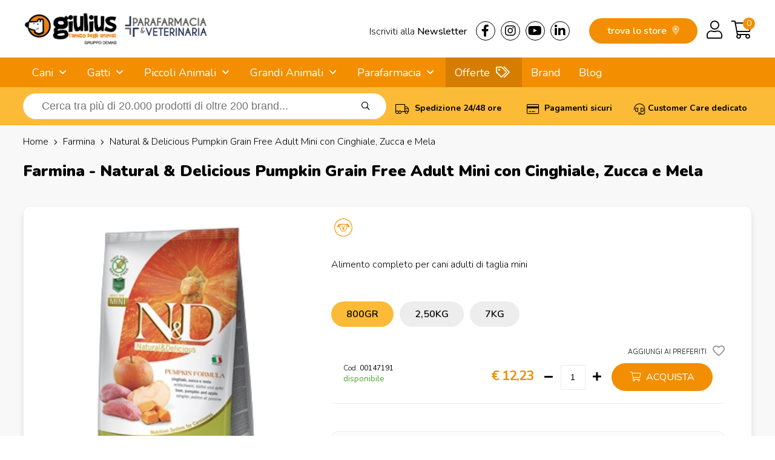

--- FILE ---
content_type: text/html; charset=utf-8
request_url: https://www.giuliuspetshop.it/farmina/natural-delicious-pumpkin-grain-free-adult-mini-con-cinghiale-zucca-e-mela
body_size: 23144
content:
<!DOCTYPE html>
<html lang="it-IT">
<head>
<meta charset="utf-8" />
<meta name="viewport" content="width=device-width, initial-scale=1"/>
<title>Farmina - Natural & Delicious Pumpkin Grain Free Adult Mini con Cinghiale, Zucca e Mela Shop on line Cani | Giulius Pet Shop</title>
<meta name="description" content="Stai cercando Farmina - Natural & Delicious Pumpkin Grain Free Adult Mini con Cinghiale, Zucca e Mela per Cani? Entra su Giulius Pet Shop e compralo a € 12,23 invece che € 14,30."/>
<meta name="robots" content="index, follow"/>
<meta name="country" content="ITA"/>
<meta name="language" content="it-IT"/>
<meta name="currency" content="EUR"/>
	
<base href="https://www.giuliuspetshop.it/">
	
<link rel="canonical" href="https://www.giuliuspetshop.it/farmina/natural-delicious-pumpkin-grain-free-adult-mini-con-cinghiale-zucca-e-mela" />

<meta property="og:type" content="website"/>
<meta property="og:title" content="Farmina - Natural & Delicious Pumpkin Grain Free Adult Mini con Cinghiale, Zucca e Mela Shop on line Cani | Giulius Pet Shop"/>
<meta property="og:description" content="Stai cercando Farmina - Natural & Delicious Pumpkin Grain Free Adult Mini con Cinghiale, Zucca e Mela per Cani? Entra su Giulius Pet Shop e compralo a € 12,23 invece che € 14,30."/>
<meta property="og:url" content="https://www.giuliuspetshop.it/farmina/natural-delicious-pumpkin-grain-free-adult-mini-con-cinghiale-zucca-e-mela"/>
<meta property="og:image" content="https://images.demas.it/articoli/itemcode/91/00147191/00147191.jpg"/>
	
<link rel="stylesheet" href="assets/css/giulius.css" crossorigin/>
<link rel="stylesheet" href="assets/css/giulius-menu.css" crossorigin/>
<link rel="stylesheet" href="assets/css/suggestion.css" crossorigin/>
<script>
	// Initialize the data layer for Google Tag Manager (this should mandatorily be done before the Cookie Solution is loaded)
	window.dataLayer = window.dataLayer || [];
	function gtag() {
		dataLayer.push(arguments);
	}
	// Default consent mode is "denied" for both ads and analytics, but delay for 2 seconds until the Cookie Solution is loaded
	gtag("consent", "default", {
		ad_storage: "denied",
		analytics_storage: "denied",
		wait_for_update: 2000 // milliseconds
	});
	// Improve ad click measurement quality (optional)
	gtag('set', 'url_passthrough', false);
	// Further redact your ads data (optional)
	gtag("set", "ads_data_redaction", true);

	// Google Tag Manager
	(function(w, d, s, l, i) {
		w[l] = w[l] || [];
		w[l].push({
			'gtm.start': new Date().getTime(),
			event: 'gtm.js'
		});
		var f = d.getElementsByTagName(s)[0],
			j = d.createElement(s),
			dl = l != 'dataLayer' ? '&l=' + l : '';
		j.async = true;
		j.src =
			'https://www.googletagmanager.com/gtm.js?id=' + i + dl;
		f.parentNode.insertBefore(j, f);
	})(window, document, 'script', 'dataLayer', 'GTM-TB7TBNK');
</script>
<script type="text/javascript">
var _iub = _iub || [];
_iub.csConfiguration = {
	"invalidateConsentWithoutLog":true,
	"enableRemoteConsent":true,
	"askConsentAtCookiePolicyUpdate":true,
	"consentOnContinuedBrowsing":false,
	"whitelabel":false,
	"lang":"it",
	"siteId":2078147,
	"perPurposeConsent":true,
	"cookiePolicyId":81417335,
	"banner": { 
				"closeButtonRejects":true,
				"acceptButtonDisplay":true,
				"rejectButtonDisplay":true,
				"position":"float-top-center",
				"rejectButtonColor":"#666",
				"acceptButtonColor":"#f7941d",
				"listPurposes":true,
				"explicitWithdrawal":true,
				"customizeButtonDisplay":true 
			}
};
</script>
<script type="text/javascript" src="//cs.iubenda.com/sync/2078147.js"></script>
<script type="text/javascript" src="//cdn.iubenda.com/cs/iubenda_cs.js" charset="UTF-8" async></script>
<link rel="stylesheet" href="assets/css/scheda.css" crossorigin/>
</head>
<body>
<div class="takai">
		<header>
		<div class="row" id="logo">
			<div class="row-in">
									<a href="/"><img src="https://images.demas.it/cdn/giulius/img/giulius-parafarmacia-logo.png" class="logo" alt="Logo Giulius Pet Shop" width="400" height="64"></a>
								<div id="top">
					<div class="left"><a href="news">Iscriviti alla <span class="medium">Newsletter</span></a></div> 
					<div class="left">
						<a href="https://www.facebook.com/Giuliuspetshop" target="_blank"><i class="fab fa-facebook-f"></i></a>
						<a href="https://www.instagram.com/giuliuspetshop/" target="_blank"><i class="fab fa-instagram"></i> </a>
						<a href="https://www.youtube.com/user/GiuliusPetTube" target="_blank"><i class="fab fa-youtube"></i></a>
						<a href="https://www.linkedin.com/company/giulius-pet-shop/" target="_blank"><i class="fab fa-linkedin-in"></i></a> 
					</div>
				</div>
				<div id="cart">
					<a href="carrello" class="right"><i class="fal fa-shopping-cart"></i></a> 
											<a href="login" class="right"><i class="fal fa-user"></i></a>
										<a href="giulius" class="right storemob"><i class="fal fa-map-marker-alt"></i></a>
					<a href="giulius" class="store">trova lo store <i class="fad fa-map-marker-alt"></i></a>
					<span class="cart-products-count"><a href="carrello"><div class="cart-badge">0</div></a></span>
					<div class="clear"></div>
				</div>
			</div>
		</div>
	</header>
		<nav>
		<div class="row">
			<div class="row-in">
				<a href="#menu" id="mob-menu"><i class="fas fa-bars"></i> MENU</a><ul class="nav-menu"><li ref="4"> <a href="cani" title="Cani">Cani</a> <ul><li ref="1746"> <a href="cani/cibo-mantenimento-secco-cani" title="Cibo Mantenimento Secco">Cibo Mantenimento Secco</a> <ul><li ref="1747"> <a href="cani/cibo-mantenimento-secco-cani/puppy" title="Puppy">Puppy</a> </li><li ref="1748"> <a href="cani/cibo-mantenimento-secco-cani/adult" title="Adult">Adult</a> </li><li ref="1749"> <a href="cani/cibo-mantenimento-secco-cani/senior-e-mature" title="Senior e Mature">Senior e Mature</a> </li></ul></li><li ref="1756"> <a href="cani/cibo-mantenimento-umido-cani" title="Cibo Mantenimento Umido">Cibo Mantenimento Umido</a> <ul><li ref="1758"> <a href="cani/cibo-mantenimento-umido-cani/puppy" title="Puppy">Puppy</a> </li><li ref="1759"> <a href="cani/cibo-mantenimento-umido-cani/adult" title="Adult">Adult</a> </li><li ref="1760"> <a href="cani/cibo-mantenimento-umido-cani/senior-e-mature" title="Senior e Mature">Senior e Mature</a> </li></ul></li><li ref="1751"> <a href="cani/cibo-linea-medica-secco-cani" title="Cibo Linea Medica Secco">Cibo Linea Medica Secco</a> <ul><li ref="1753"> <a href="cani/cibo-linea-medica-secco-cani/puppy" title="Puppy">Puppy</a> </li><li ref="1754"> <a href="cani/cibo-linea-medica-secco-cani/adult" title="Adult">Adult</a> </li><li ref="1755"> <a href="cani/cibo-linea-medica-secco-cani/senior-e-mature" title="Senior e Mature">Senior e Mature</a> </li></ul></li><li ref="1777"> <a href="cani/cibo-linea-medica-umido-cani" title="Cibo Linea Medica Umido">Cibo Linea Medica Umido</a> <ul><li ref="1780"> <a href="cani/cibo-linea-medica-umido-cani/puppy" title="Puppy">Puppy</a> </li><li ref="1782"> <a href="cani/cibo-linea-medica-umido-cani/adult" title="Adult">Adult</a> </li><li ref="1781"> <a href="cani/cibo-linea-medica-umido-cani/senior-e-mature" title="Senior e Mature">Senior e Mature</a> </li></ul></li><li ref="1996"> <a href="cani/snack-e-masticabili-cani" title="Snack e Masticabili">Snack e Masticabili</a> <ul><li ref="2121"> <a href="cani/snack-e-masticabili-cani/biscotti-per-cani" title="Biscotti per Cani">Biscotti per Cani</a> </li><li ref="2122"> <a href="cani/snack-e-masticabili-cani/ossi-per-cani" title="Ossi per Cani">Ossi per Cani</a> </li><li ref="1997"> <a href="cani/snack-e-masticabili-cani/snack-e-masticabili-per-cani" title="Snack e Masticabili per Cani">Snack e Masticabili per Cani</a> </li></ul></li><li ref="11"> <a href="cani/antiparassitari-cani" title="Antiparassitari">Antiparassitari</a> <ul><li ref="13"> <a href="cani/antiparassitari-cani/collari" title="Collari">Collari</a> </li><li ref="14"> <a href="cani/antiparassitari-cani/spray" title="Spray">Spray</a> </li><li ref="12"> <a href="cani/antiparassitari-cani/fiale" title="Fiale">Fiale</a> </li><li ref="1325"> <a href="cani/antiparassitari-cani/lozioni" title="Lozioni">Lozioni</a> </li><li ref="1321"> <a href="cani/antiparassitari-cani/spot-on" title="Spot-On">Spot-On</a> </li><li ref="16"> <a href="cani/antiparassitari-cani/naturali" title="Naturali">Naturali</a> </li><li ref="15"> <a href="cani/antiparassitari-cani/diffusori" title="Diffusori">Diffusori</a> </li><li ref="1359"> <a href="cani/antiparassitari-cani/uso-orale" title="Uso Orale">Uso Orale</a> </li><li ref="1243"> <a href="cani/antiparassitari-cani/shampoo-emulsione" title="Shampoo - Emulsione">Shampoo - Emulsione</a> </li><li ref="1570"> <a href="cani/antiparassitari-cani/elettronici-a-ultrasuoni" title="Elettronici a Ultrasuoni">Elettronici a Ultrasuoni</a> </li></ul></li><li ref="612"> <a href="cani/parafarmacia-cani" title="Parafarmacia">Parafarmacia</a> <ul style="overflow-y: scroll;max-height: 400px;"><li ref="2143"> <a href="cani/parafarmacia-cani/difese-immunitarie" title="Difese Immunitarie">Difese Immunitarie</a> </li><li ref="2131"> <a href="cani/parafarmacia-cani/ricostituenti" title="Ricostituenti">Ricostituenti</a> </li><li ref="929"> <a href="cani/parafarmacia-cani/articolazioni" title="Articolazioni">Articolazioni</a> </li><li ref="936"> <a href="cani/parafarmacia-cani/apparato-uditivo" title="Apparato Uditivo">Apparato Uditivo</a> </li><li ref="1379"> <a href="cani/parafarmacia-cani/antisettici-disinfettanti-e-detergenti" title="Antisettici, Disinfettanti e Detergenti ">Antisettici, Disinfettanti e Detergenti </a> </li><li ref="937"> <a href="cani/parafarmacia-cani/antinfiammatorio" title="Antinfiammatorio">Antinfiammatorio</a> </li><li ref="1312"> <a href="cani/parafarmacia-cani/apparato-muscolare-e-scheletrico" title="Apparato Muscolare e Scheletrico">Apparato Muscolare e Scheletrico</a> </li><li ref="927"> <a href="cani/parafarmacia-cani/cuore" title="Cuore">Cuore</a> </li><li ref="1314"> <a href="cani/parafarmacia-cani/crescita-e-svezzamento" title="Crescita e Svezzamento">Crescita e Svezzamento</a> </li><li ref="935"> <a href="cani/parafarmacia-cani/invecchiamento-celebrale" title="Invecchiamento Celebrale">Invecchiamento Celebrale</a> </li><li ref="1038"> <a href="cani/parafarmacia-cani/mangime-complementare-e-integratori" title="Mangime Complementare e Integratore">Mangime Complementare e Integratore</a> </li><li ref="1054"> <a href="cani/parafarmacia-cani/minerali-nutritivi-disintossicanti" title="Minerali, Nutritivi e Disintossicanti">Minerali, Nutritivi e Disintossicanti</a> </li><li ref="923"> <a href="cani/parafarmacia-cani/medicali" title="Medicali">Medicali</a> </li><li ref="1366"> <a href="cani/parafarmacia-cani/patologie-comportamentali" title="Patologie Comportamentali">Patologie Comportamentali</a> </li><li ref="1042"> <a href="cani/parafarmacia-cani/patologie-oculari" title="Patologie Oculari">Patologie Oculari</a> </li><li ref="931"> <a href="cani/parafarmacia-cani/patologie-gastrointestinali" title="Patologie Gastrointestinali">Patologie Gastrointestinali</a> </li><li ref="932"> <a href="cani/parafarmacia-cani/patologie-tratto-urinario" title="Patologie Tratto Urinario">Patologie Tratto Urinario</a> </li><li ref="925"> <a href="cani/parafarmacia-cani/patologie-cutanee" title="Patologie Cutanee">Patologie Cutanee</a> </li><li ref="928"> <a href="cani/parafarmacia-cani/patologie-orali" title="Patologie Orali">Patologie Orali</a> </li><li ref="1067"> <a href="cani/parafarmacia-cani/vitamine" title="Vitamine">Vitamine</a> </li><li ref="1026"> <a href="cani/parafarmacia-cani/varie" title="Varie">Varie</a> </li></ul></li><li ref="99999"> <a href="cani/accessori-cani" title="Accessori">Accessori</a> </li></ul></li><li ref="86"> <a href="gatti" title="Gatti">Gatti</a> <ul><li ref="1761"> <a href="gatti/cibo-mantenimento-secco-gatti" title="Cibo Mantenimento Secco">Cibo Mantenimento Secco</a> <ul><li ref="1765"> <a href="gatti/cibo-mantenimento-secco-gatti/kitten" title="Kitten">Kitten</a> </li><li ref="1766"> <a href="gatti/cibo-mantenimento-secco-gatti/adult" title="Adult">Adult</a> </li><li ref="1767"> <a href="gatti/cibo-mantenimento-secco-gatti/senior" title="Senior">Senior</a> </li></ul></li><li ref="1762"> <a href="gatti/cibo-mantenimento-umido-gatti" title="Cibo Mantenimento Umido">Cibo Mantenimento Umido</a> <ul><li ref="1773"> <a href="gatti/cibo-mantenimento-umido-gatti/kitten" title="Kitten">Kitten</a> </li><li ref="1774"> <a href="gatti/cibo-mantenimento-umido-gatti/adult" title="Adult">Adult</a> </li><li ref="1775"> <a href="gatti/cibo-mantenimento-umido-gatti/senior" title="Senior">Senior</a> </li></ul></li><li ref="1763"> <a href="gatti/cibo-linea-medica-secco-gatti" title="Cibo Linea Medica Secco">Cibo Linea Medica Secco</a> <ul><li ref="1769"> <a href="gatti/cibo-linea-medica-secco-gatti/kitten" title="Kitten">Kitten</a> </li><li ref="1770"> <a href="gatti/cibo-linea-medica-secco-gatti/adult" title="Adult">Adult</a> </li><li ref="1771"> <a href="gatti/cibo-linea-medica-secco-gatti/senior" title="Senior">Senior</a> </li></ul></li><li ref="1778"> <a href="gatti/cibo-linea-medica-umido-gatti" title="Cibo Linea Medica Umido">Cibo Linea Medica Umido</a> <ul><li ref="1784"> <a href="gatti/cibo-linea-medica-umido-gatti/kitten" title="Kitten">Kitten</a> </li><li ref="1785"> <a href="gatti/cibo-linea-medica-umido-gatti/adult" title="Adult">Adult</a> </li><li ref="1786"> <a href="gatti/cibo-linea-medica-umido-gatti/senior" title="Senior">Senior</a> </li></ul></li><li ref="1998"> <a href="gatti/snack-e-masticabili-gatti" title="Snack e Masticabili">Snack e Masticabili</a> <ul><li ref="1999"> <a href="gatti/snack-e-masticabili-gatti/snack-e-masticabili-per-gatti" title="Snack e Masticabili per Gatti">Snack e Masticabili per Gatti</a> </li></ul></li><li ref="93"> <a href="gatti/antiparassitari-gatti" title="Antiparassitari">Antiparassitari</a> <ul><li ref="95"> <a href="gatti/antiparassitari-gatti/collari" title="Collari">Collari</a> </li><li ref="96"> <a href="gatti/antiparassitari-gatti/spray" title="Spray">Spray</a> </li><li ref="98"> <a href="gatti/antiparassitari-gatti/naturali" title="Naturali">Naturali</a> </li><li ref="1358"> <a href="gatti/antiparassitari-gatti/uso-orale" title="Uso Orale">Uso Orale</a> </li><li ref="94"> <a href="gatti/antiparassitari-gatti/fiale" title="Fiale">Fiale</a> </li><li ref="1326"> <a href="gatti/antiparassitari-gatti/lozioni" title="Lozioni">Lozioni</a> </li><li ref="97"> <a href="gatti/antiparassitari-gatti/diffusori" title="Diffusori">Diffusori</a> </li><li ref="1322"> <a href="gatti/antiparassitari-gatti/spot-on" title="Spot-On">Spot-On</a> </li><li ref="1244"> <a href="gatti/antiparassitari-gatti/shampoo-emulsione" title="Shampoo - Emulsione">Shampoo - Emulsione</a> </li><li ref="1571"> <a href="gatti/antiparassitari-gatti/elettronici-a-ultrasuoni" title="Elettronici a Ultrasuoni">Elettronici a Ultrasuoni</a> </li></ul></li><li ref="613"> <a href="gatti/parafarmacia-gatti" title="Parafarmacia">Parafarmacia</a> <ul style="overflow-y: scroll;max-height: 400px;"><li ref="2144"> <a href="gatti/parafarmacia-gatti/difese-immunitarie" title="Difese Immunitarie">Difese Immunitarie</a> </li><li ref="2150"> <a href="gatti/parafarmacia-gatti/boli-pelo" title="Boli - Bolo di Pelo">Boli - Bolo di Pelo</a> </li><li ref="2134"> <a href="gatti/parafarmacia-gatti/integratori-pelo" title="Integratori Pelo">Integratori Pelo</a> </li><li ref="2137"> <a href="gatti/parafarmacia-gatti/comportamentali" title="Comportamentali">Comportamentali</a> </li><li ref="2126"> <a href="gatti/parafarmacia-gatti/comportamentali-viaggio" title="Comportamentali per il Viaggio">Comportamentali per il Viaggio</a> </li><li ref="1380"> <a href="gatti/parafarmacia-gatti/antisettici-disinfettanti-e-detergenti" title="Antisettici, Disinfettanti e Detergenti ">Antisettici, Disinfettanti e Detergenti </a> </li><li ref="952"> <a href="gatti/parafarmacia-gatti/apparato-uditivo" title="Apparato Uditivo">Apparato Uditivo</a> </li><li ref="953"> <a href="gatti/parafarmacia-gatti/antinfiammatorio" title="Antinfiammatorio">Antinfiammatorio</a> </li><li ref="1313"> <a href="gatti/parafarmacia-gatti/apparato-muscolare-e-scheletrico" title="Apparato Muscolare e Scheletrico">Apparato Muscolare e Scheletrico</a> </li><li ref="945"> <a href="gatti/parafarmacia-gatti/articolazioni" title="Articolazioni">Articolazioni</a> </li><li ref="1315"> <a href="gatti/parafarmacia-gatti/crescita-e-svezzamento" title="Crescita e Svezzamento">Crescita e Svezzamento</a> </li><li ref="1499"> <a href="gatti/parafarmacia-gatti/cura-degli-occhi" title="Cura degli Occhi">Cura degli Occhi</a> </li><li ref="1343"> <a href="gatti/parafarmacia-gatti/cute-e-pelo" title="Cute e Pelo">Cute e Pelo</a> </li><li ref="943"> <a href="gatti/parafarmacia-gatti/cuore" title="Cuore">Cuore</a> </li><li ref="940"> <a href="gatti/parafarmacia-gatti/controllo-del-peso" title="Controllo del Peso">Controllo del Peso</a> </li><li ref="946"> <a href="gatti/parafarmacia-gatti/diabete" title="Diabete">Diabete</a> </li><li ref="949"> <a href="gatti/parafarmacia-gatti/fegato" title="Fegato">Fegato</a> </li><li ref="951"> <a href="gatti/parafarmacia-gatti/invecchiamento-celebrale" title="Invecchiamento Celebrale">Invecchiamento Celebrale</a> </li><li ref="1056"> <a href="gatti/parafarmacia-gatti/minerali-nutritivi-disintossicanti" title="Minerali, Nutritivi e Disintossicanti">Minerali, Nutritivi e Disintossicanti</a> </li><li ref="1040"> <a href="gatti/parafarmacia-gatti/mangime-complementare-e-integratore" title="Mangime Complementare e Integratore">Mangime Complementare e Integratore</a> </li><li ref="939"> <a href="gatti/parafarmacia-gatti/medicali" title="Medicali">Medicali</a> </li><li ref="1367"> <a href="gatti/parafarmacia-gatti/patologie-comportamentali" title="Patologie Comportamentali">Patologie Comportamentali</a> </li><li ref="1043"> <a href="gatti/parafarmacia-gatti/patologie-oculari" title="Patologie Oculari">Patologie Oculari</a> </li><li ref="947"> <a href="gatti/parafarmacia-gatti/patologie-gastrointestinali" title="Patologie Gastrointestinali">Patologie Gastrointestinali</a> </li><li ref="941"> <a href="gatti/parafarmacia-gatti/patologie-cutanee" title="Patologie Cutanee">Patologie Cutanee</a> </li><li ref="1363"> <a href="gatti/parafarmacia-gatti/patologie-respiratorie" title="Patologie Respiratorie">Patologie Respiratorie</a> </li><li ref="948"> <a href="gatti/parafarmacia-gatti/patologie-tratto-urinario" title="Patologie Tratto Urinario">Patologie Tratto Urinario</a> </li><li ref="944"> <a href="gatti/parafarmacia-gatti/patologie-dentali" title="Patologie Orali">Patologie Orali</a> </li><li ref="1306"> <a href="gatti/parafarmacia-gatti/purganti" title="Purganti">Purganti</a> </li><li ref="2136"> <a href="gatti/parafarmacia-gatti/ripigmentazione" title="Ripigmentazione">Ripigmentazione</a> </li><li ref="942"> <a href="gatti/parafarmacia-gatti/reni" title="Reni">Reni</a> </li><li ref="2135"> <a href="gatti/parafarmacia-gatti/ricostituenti" title="Ricostituenti">Ricostituenti</a> </li><li ref="1344"> <a href="gatti/parafarmacia-gatti/vitamine" title="Vitamine">Vitamine</a> </li><li ref="1027"> <a href="gatti/parafarmacia-gatti/varie" title="Varie">Varie</a> </li></ul></li><li ref="99998"> <a href="gatti/accessori-gatti" title="Accessori">Accessori</a> </li></ul></li><li ref="0"> <span>Piccoli Animali</span> <ul><li ref="245"> <a href="/furetti" title="Furetti">Furetti</a> <ul><li ref="249"> <a href="/furetti/accessori-furetti" title="Accessori">Accessori</a> <ul><li ref="250"> <a href="/furetti/accessori-furetti/gabbie" title="Gabbie">Gabbie</a> </li><li ref="251"> <a href="/furetti/accessori-furetti/accessori-per-gabbie" title="Accessori per Gabbie">Accessori per Gabbie</a> </li><li ref="1544"> <a href="/furetti/accessori-furetti/recinti" title="Recinti">Recinti</a> </li><li ref="1547"> <a href="/furetti/accessori-furetti/borse-trasportini" title="Borse e Trasportini">Borse e Trasportini</a> </li><li ref="1550"> <a href="/furetti/accessori-furetti/utilita" title="Utilità">Utilità</a> </li><li ref="1621"> <a href="/furetti/accessori-furetti/amache" title="Amache">Amache</a> </li><li ref="252"> <a href="/furetti/accessori-furetti/lettiere" title="Lettiere">Lettiere</a> </li><li ref="1536"> <a href="/furetti/accessori-furetti/ciotole-distributori" title="Ciotole e Distributori">Ciotole e Distributori</a> </li></ul></li><li ref="246"> <a href="/furetti/alimenti-furetti" title="Alimenti">Alimenti</a> <ul><li ref="247"> <a href="/furetti/alimenti-furetti/mangimi" title="Mangimi">Mangimi</a> </li><li ref="248"> <a href="/furetti/alimenti-furetti/snack" title="Snack">Snack</a> </li></ul></li><li ref="253"> <a href="/furetti/cura-e-igiene-furetti" title="Cura e Igiene">Cura e Igiene</a> <ul><li ref="1615"> <a href="/furetti/cura-e-igiene-furetti/shampoo-detergente" title="Shampoo e Detergente">Shampoo e Detergente</a> </li><li ref="1510"> <a href="/furetti/cura-e-igiene-furetti/salviette-detergenti" title="Salviette detergenti">Salviette detergenti</a> </li><li ref="1532"> <a href="/furetti/cura-e-igiene-furetti/utensili-per-toelettatura" title="Utensili per Toelettatura">Utensili per Toelettatura</a> </li><li ref="254"> <a href="/furetti/cura-e-igiene-furetti/cura-igiene" title="Cura e igiene">Cura e igiene</a> </li></ul></li><li ref="524"> <a href="/furetti/libri-furetti" title="Libri">Libri</a> <ul><li ref="525"> <a href="/furetti/libri-furetti/generici" title="Generici">Generici</a> </li></ul></li><li ref="958"> <a href="/furetti/parafarmacia-furetti" title="Parafarmacia">Parafarmacia</a> <ul><li ref="1331"> <a href="/furetti/parafarmacia-furetti/cute-e-pelo" title="Cute e Pelo">Cute e Pelo</a> </li><li ref="1370"> <a href="/furetti/parafarmacia-furetti/mangime-complementare-e-integratore" title="Mangime Complementare e Integratore">Mangime Complementare e Integratore</a> </li><li ref="1371"> <a href="/furetti/parafarmacia-furetti/patologie-comportamentali" title="Patologie Comportamentali">Patologie Comportamentali</a> </li><li ref="978"> <a href="/furetti/parafarmacia-furetti/medicali" title="Medicali">Medicali</a> </li><li ref="1494"> <a href="/furetti/parafarmacia-furetti/patologie-cutanee" title="Patologie Cutanee">Patologie Cutanee</a> </li><li ref="986"> <a href="/furetti/parafarmacia-furetti/patologie-gastrointestinali" title="Patologie Gastrointestinali">Patologie Gastrointestinali</a> </li><li ref="991"> <a href="/furetti/parafarmacia-furetti/apparato-uditivo" title="Apparato Uditivo">Apparato Uditivo</a> </li></ul></li></ul></li><li ref="255"> <a href="/rettili" title="Rettili">Rettili</a> <ul><li ref="256"> <a href="/rettili/alimenti-rettili" title="Alimenti">Alimenti</a> <ul><li ref="257"> <a href="/rettili/alimenti-rettili/mangimi" title="Mangimi">Mangimi</a> </li><li ref="1327"> <a href="/rettili/alimenti-rettili/integratori" title="Integratori">Integratori</a> </li></ul></li><li ref="263"> <a href="/rettili/cura-e-igiene-rettili" title="Cura e igiene">Cura e igiene</a> <ul><li ref="264"> <a href="/rettili/cura-e-igiene-rettili/antiparassitari" title="Antiparassitari">Antiparassitari</a> </li><li ref="1678"> <a href="/rettili/cura-e-igiene-rettili/trattamento-dermatologico" title="Trattamento Dermatologico">Trattamento Dermatologico</a> </li></ul></li><li ref="2127"> <a href="/rettili/gabbie-e-trasportini" title="Gabbie e Trasportini">Gabbie e Trasportini</a> <ul><li ref="2128"> <a href="/rettili/gabbie-e-trasportini/gabbie-e-trasportini" title="Gabbie e Trasportini">Gabbie e Trasportini</a> </li></ul></li><li ref="1482"> <a href="/rettili/iguane-rettili" title="Iguane">Iguane</a> <ul><li ref="1483"> <a href="/rettili/iguane-rettili/mangime-specifico" title="Mangime Specifico">Mangime Specifico</a> </li></ul></li><li ref="532"> <a href="/rettili/libri-rettili" title="Libri">Libri</a> <ul><li ref="533"> <a href="/rettili/libri-rettili/generici" title="Generici">Generici</a> </li><li ref="534"> <a href="/rettili/libri-rettili/tematici" title="Tematici">Tematici</a> </li></ul></li><li ref="1682"> <a href="/rettili/manutenzione-terrario-rettili" title="Manutenzione Terrario">Manutenzione Terrario</a> <ul><li ref="1683"> <a href="/rettili/manutenzione-terrario-rettili/antiparassitari" title="Antiparassitari">Antiparassitari</a> </li><li ref="1686"> <a href="/rettili/manutenzione-terrario-rettili/trattamento-dell-acqua" title="Trattamento dell'Acqua">Trattamento dell'Acqua</a> </li><li ref="1684"> <a href="/rettili/manutenzione-terrario-rettili/pulizia" title="Pulizia">Pulizia</a> </li><li ref="1685"> <a href="/rettili/manutenzione-terrario-rettili/accessori" title="Accessori">Accessori</a> </li></ul></li><li ref="1484"> <a href="/rettili/tartarughe-terrestri-rettili" title="Tartarughe Terrestri">Tartarughe Terrestri</a> <ul><li ref="1485"> <a href="/rettili/tartarughe-terrestri-rettili/mangime-specifico" title="Mangime Specifico">Mangime Specifico</a> </li></ul></li><li ref="1478"> <a href="/rettili/tartarughe-acquatiche-rettili" title="Tartarughe Acquatiche">Tartarughe Acquatiche</a> <ul><li ref="1640"> <a href="/rettili/tartarughe-acquatiche-rettili/tartarughiere" title="Tartarughiere">Tartarughiere</a> </li><li ref="1479"> <a href="/rettili/tartarughe-acquatiche-rettili/mangime-specifico" title="Mangime Specifico">Mangime Specifico</a> </li></ul></li><li ref="1476"> <a href="/rettili/terrari-acquaterrari-rettili" title="Terrari e Acquaterrari">Terrari e Acquaterrari</a> <ul><li ref="1680"> <a href="/rettili/terrari-acquaterrari-rettili/terrari-e-kit" title="Terrari e Kit">Terrari e Kit</a> </li><li ref="1488"> <a href="/rettili/terrari-acquaterrari-rettili/materiale-tecnico" title="Materiale Tecnico">Materiale Tecnico</a> </li><li ref="1681"> <a href="/rettili/terrari-acquaterrari-rettili/arredamento-terrario" title="Arredamento Terrario">Arredamento Terrario</a> </li><li ref="1687"> <a href="/rettili/terrari-acquaterrari-rettili/acquari-in-plastica" title="Acquari in Plastica">Acquari in Plastica</a> </li></ul></li></ul></li><li ref="187"> <a href="/roditori" title="Roditori">Roditori</a> <ul><li ref="202"> <a href="/roditori/accessori-roditori" title="Accessori">Accessori</a> <ul><li ref="1537"> <a href="/roditori/accessori-roditori/ciotole-distributori" title="Ciotole e Distributori">Ciotole e Distributori</a> </li><li ref="1551"> <a href="/roditori/accessori-roditori/utilita" title="Utilità">Utilità</a> </li><li ref="203"> <a href="/roditori/accessori-roditori/borse-trasportini" title="Borse e Trasportini">Borse e Trasportini</a> </li><li ref="204"> <a href="/roditori/accessori-roditori/recinti" title="Recinti">Recinti</a> </li><li ref="205"> <a href="/roditori/accessori-roditori/lettiere" title="Lettiere">Lettiere</a> </li><li ref="206"> <a href="/roditori/accessori-roditori/altri-accessori" title="Altri Accessori">Altri Accessori</a> </li></ul></li><li ref="191"> <a href="/roditori/alimenti-roditori" title="Alimenti">Alimenti</a> <ul><li ref="1642"> <a href="/roditori/alimenti-roditori/snack-e-biscotti" title="Snack e Biscotti">Snack e Biscotti</a> </li><li ref="192"> <a href="/roditori/alimenti-roditori/per-conigli" title="per Conigli">per Conigli</a> </li><li ref="193"> <a href="/roditori/alimenti-roditori/per-criceti" title="per Criceti">per Criceti</a> </li><li ref="194"> <a href="/roditori/alimenti-roditori/per-cavie-porcellini-d-india" title="per Cavie e Porcellini d'India">per Cavie e Porcellini d'India</a> </li><li ref="195"> <a href="/roditori/alimenti-roditori/per-cincilla" title="per Cincilla'">per Cincilla'</a> </li><li ref="196"> <a href="/roditori/alimenti-roditori/altri" title="Altri">Altri</a> </li></ul></li><li ref="1698"> <a href="/roditori/attrezzature-e-medicali-roditori" title="Attrezzature e Medicali">Attrezzature e Medicali</a> <ul><li ref="1699"> <a href="/roditori/attrezzature-e-medicali-roditori/collare-elisabetta" title="Collari Elisabettiani">Collari Elisabettiani</a> </li></ul></li><li ref="207"> <a href="/roditori/cura-e-igiene-roditori" title="Cura e Igiene">Cura e Igiene</a> <ul><li ref="208"> <a href="/roditori/cura-e-igiene-roditori/cura-e-igiene" title="Cura e Igiene">Cura e Igiene</a> </li><li ref="1527"> <a href="/roditori/cura-e-igiene-roditori/salviette-detergenti" title="Salviette Detergenti">Salviette Detergenti</a> </li><li ref="1531"> <a href="/roditori/cura-e-igiene-roditori/utensili-per-toelettatura" title="Utensili per Toelettatura">Utensili per Toelettatura</a> </li></ul></li><li ref="188"> <a href="/roditori/fieno-roditori" title="Fieno ">Fieno </a> <ul><li ref="189"> <a href="/roditori/fieno-roditori/fieno-naturale" title="Fieno Naturale">Fieno Naturale</a> </li><li ref="190"> <a href="/roditori/fieno-roditori/fieno-aromatizzato" title="Fieno Aromatizzato">Fieno Aromatizzato</a> </li></ul></li><li ref="197"> <a href="/roditori/gabbie-e-accessori-roditori" title="Gabbie e Accessori">Gabbie e Accessori</a> <ul><li ref="1671"> <a href="/roditori/gabbie-e-accessori-roditori/mangiatoie" title="Mangiatoie">Mangiatoie</a> </li><li ref="1672"> <a href="/roditori/gabbie-e-accessori-roditori/beverini" title="Beverini">Beverini</a> </li><li ref="198"> <a href="/roditori/gabbie-e-accessori-roditori/gabbie" title="Gabbie">Gabbie</a> </li><li ref="199"> <a href="/roditori/gabbie-e-accessori-roditori/ruote" title="Ruote">Ruote</a> </li><li ref="200"> <a href="/roditori/gabbie-e-accessori-roditori/nidi" title="Nidi">Nidi</a> </li><li ref="201"> <a href="/roditori/gabbie-e-accessori-roditori/accessori-e-giochi" title="Accessori e Giochi">Accessori e Giochi</a> </li></ul></li><li ref="536"> <a href="/roditori/libri-roditori" title="Libri">Libri</a> <ul><li ref="537"> <a href="/roditori/libri-roditori/generici" title="Generici">Generici</a> </li><li ref="538"> <a href="/roditori/libri-roditori/tematici" title="Tematici">Tematici</a> </li></ul></li><li ref="960"> <a href="/roditori/parafarmacia-roditori" title="Parafarmacia">Parafarmacia</a> <ul><li ref="1007"> <a href="/roditori/parafarmacia-roditori/apparato-uditivo" title="Apparato Uditivo">Apparato Uditivo</a> </li><li ref="1555"> <a href="/roditori/parafarmacia-roditori/cura-degli-occhi" title="Cura degli Occhi">Cura degli Occhi</a> </li><li ref="1310"> <a href="/roditori/parafarmacia-roditori/mangime-complementare-e-integratore" title="Mangime Complementare e Integratore">Mangime Complementare e Integratore</a> </li><li ref="1332"> <a href="/roditori/parafarmacia-roditori/cute-e-pelo" title="Cute e Pelo">Cute e Pelo</a> </li><li ref="1347"> <a href="/roditori/parafarmacia-roditori/minerali-nutritivi-e-disintossicanti" title="Minerali, Nutritivi e Disintossicanti">Minerali, Nutritivi e Disintossicanti</a> </li><li ref="1372"> <a href="/roditori/parafarmacia-roditori/patologie-comportamentali" title="Patologie Comportamentali">Patologie Comportamentali</a> </li><li ref="994"> <a href="/roditori/parafarmacia-roditori/medicali" title="Medicali">Medicali</a> </li><li ref="1528"> <a href="/roditori/parafarmacia-roditori/patologie-cutanee" title="Patologie Cutanee">Patologie Cutanee</a> </li><li ref="999"> <a href="/roditori/parafarmacia-roditori/patologie-dentali" title="Patologie Dentali">Patologie Dentali</a> </li><li ref="1002"> <a href="/roditori/parafarmacia-roditori/patologie-gastrointestinali" title="Patologie Gastrointestinali">Patologie Gastrointestinali</a> </li><li ref="2245"> <a href="/roditori/parafarmacia-roditori/sulfamidici" title="Sulfamidici">Sulfamidici</a> </li><li ref="1328"> <a href="/roditori/parafarmacia-roditori/vitamine" title="Vitamine">Vitamine</a> </li></ul></li></ul></li><li ref="222"> <a href="/pesci" title="Pesci">Pesci</a> <ul><li ref="227"> <a href="/pesci/acquari-pesci" title="Acquari">Acquari</a> <ul><li ref="1636"> <a href="/pesci/acquari-pesci/acquari-in-plastica" title="Acquari in Plastica">Acquari in Plastica</a> </li><li ref="1679"> <a href="/pesci/acquari-pesci/pulizia" title="Pulizia">Pulizia</a> </li><li ref="1688"> <a href="/pesci/acquari-pesci/decorazione-acquario" title="Decorazione Acquario">Decorazione Acquario</a> </li><li ref="1487"> <a href="/pesci/acquari-pesci/riscaldamento-dell-acquario" title="Riscaldamento per Acquari">Riscaldamento per Acquari</a> </li><li ref="228"> <a href="/pesci/acquari-pesci/accessori" title="Accessori">Accessori</a> </li><li ref="229"> <a href="/pesci/acquari-pesci/acquari-in-vetro" title="Acquari in Vetro">Acquari in Vetro</a> </li><li ref="230"> <a href="/pesci/acquari-pesci/acquari-completi" title="Acquari Completi">Acquari Completi</a> </li><li ref="231"> <a href="/pesci/acquari-pesci/illuminazione" title="Illuminazione">Illuminazione</a> </li><li ref="232"> <a href="/pesci/acquari-pesci/accessori-per-acquari" title="Accessori per Acquari">Accessori per Acquari</a> </li></ul></li><li ref="223"> <a href="/pesci/alimenti-pesci" title="Alimenti">Alimenti</a> <ul><li ref="1464"> <a href="/pesci/alimenti-pesci/mangime-pesci-rossi-e-pesci-per-laghetto" title="Mangime per Pesci Rossi e da Laghetto">Mangime per Pesci Rossi e da Laghetto</a> </li><li ref="1467"> <a href="/pesci/alimenti-pesci/mangime-per-gamberi-e-granchi" title="Mangime per Gamberi e Granchi">Mangime per Gamberi e Granchi</a> </li><li ref="1469"> <a href="/pesci/alimenti-pesci/distributori-automatici-mangime" title="Distributori Automatici Mangime">Distributori Automatici Mangime</a> </li><li ref="224"> <a href="/pesci/alimenti-pesci/mangime-pesci-d-acqua-dolce" title="Mangime per Pesci d'Acqua Dolce">Mangime per Pesci d'Acqua Dolce</a> </li><li ref="225"> <a href="/pesci/alimenti-pesci/mangime-pesci-marini" title="Mangime per Pesci Marini">Mangime per Pesci Marini</a> </li><li ref="226"> <a href="/pesci/alimenti-pesci/vitamine" title="Vitamine">Vitamine</a> </li></ul></li><li ref="233"> <a href="/pesci/filtri-pompe-pesci" title="Filtri e Pompe">Filtri e Pompe</a> <ul><li ref="1463"> <a href="/pesci/filtri-pompe-pesci/materiale-filtrante" title="Materiale Filtrante">Materiale Filtrante</a> </li><li ref="234"> <a href="/pesci/filtri-pompe-pesci/pompe-per-acquari" title="Pompe per Acquari">Pompe per Acquari</a> </li><li ref="235"> <a href="/pesci/filtri-pompe-pesci/filtri-interni" title="Filtri Interni">Filtri Interni</a> </li><li ref="236"> <a href="/pesci/filtri-pompe-pesci/filtri-esterni" title="Filtri Esterni">Filtri Esterni</a> </li></ul></li><li ref="528"> <a href="/pesci/libri-pesci" title="Libri">Libri</a> <ul><li ref="530"> <a href="/pesci/libri-pesci/tematici" title="Tematici">Tematici</a> </li></ul></li><li ref="1460"> <a href="/pesci/malattie-pesci" title="Malattie">Malattie</a> <ul><li ref="1461"> <a href="/pesci/malattie-pesci/medicinali-per-pesci-d-acquario" title="Medicinali per Pesci d'Acquario">Medicinali per Pesci d'Acquario</a> </li></ul></li><li ref="242"> <a href="/pesci/piante-pesci" title="Piante">Piante</a> <ul><li ref="1465"> <a href="/pesci/piante-pesci/fertilizzazione" title="Fertilizzazione">Fertilizzazione</a> </li></ul></li><li ref="1471"> <a href="/pesci/riproduzione-pesci" title="Riproduzione">Riproduzione</a> <ul><li ref="1472"> <a href="/pesci/riproduzione-pesci/accessori" title="Accessori">Accessori</a> </li></ul></li><li ref="238"> <a href="/pesci/trattamento-acqua-pesci" title="Trattamento Acqua">Trattamento Acqua</a> <ul><li ref="239"> <a href="/pesci/trattamento-acqua-pesci/analisi" title="Analisi">Analisi</a> </li><li ref="240"> <a href="/pesci/trattamento-acqua-pesci/cura-e-trattamento" title="Cura e Trattamento">Cura e Trattamento</a> </li><li ref="241"> <a href="/pesci/trattamento-acqua-pesci/vitamine-varie" title="Vitamine e Varie">Vitamine e Varie</a> </li></ul></li></ul></li><li ref="209"> <a href="/volatili" title="Volatili">Volatili</a> <ul><li ref="210"> <a href="/volatili/alimenti-volatili" title="Alimenti">Alimenti</a> <ul><li ref="2216"> <a href="/volatili/alimenti-volatili/estruso" title="Estruso">Estruso</a> </li><li ref="2217"> <a href="/volatili/alimenti-volatili/pastoni-pate" title="Pastoni e Paté">Pastoni e Paté</a> </li><li ref="211"> <a href="/volatili/alimenti-volatili/miscele-di-semi" title="Miscele di Semi">Miscele di Semi</a> </li><li ref="212"> <a href="/volatili/alimenti-volatili/stick" title="Stick">Stick</a> </li><li ref="213"> <a href="/volatili/alimenti-volatili/biscotti" title="Biscotti">Biscotti</a> </li></ul></li><li ref="1382"> <a href="/volatili/attrezzature-e-medicali-volatili" title="Attrezzature e medicali">Attrezzature e medicali</a> <ul><li ref="1383"> <a href="/volatili/attrezzature-e-medicali-volatili/collari-elisabettiani" title="Collari Elisabettiani">Collari Elisabettiani</a> </li></ul></li><li ref="214"> <a href="/volatili/cura-e-igiene-volatili" title="Cura e igiene">Cura e igiene</a> <ul><li ref="1338"> <a href="/volatili/cura-e-igiene-volatili/antiparassitari" title="Antiparassitari">Antiparassitari</a> </li><li ref="215"> <a href="/volatili/cura-e-igiene-volatili/integratori" title="Integratori ">Integratori </a> </li><li ref="216"> <a href="/volatili/cura-e-igiene-volatili/lettiere" title="Lettiere">Lettiere</a> </li></ul></li><li ref="217"> <a href="/volatili/gabbie-e-accessori-volatili" title="Gabbie e Accessori">Gabbie e Accessori</a> <ul><li ref="1656"> <a href="/volatili/gabbie-e-accessori-volatili/nidi" title="Nidi">Nidi</a> </li><li ref="1673"> <a href="/volatili/gabbie-e-accessori-volatili/mangiatoie" title="Mangiatoie">Mangiatoie</a> </li><li ref="218"> <a href="/volatili/gabbie-e-accessori-volatili/gabbie" title="Gabbie">Gabbie</a> </li><li ref="219"> <a href="/volatili/gabbie-e-accessori-volatili/beverini" title="Beverini">Beverini</a> </li><li ref="220"> <a href="/volatili/gabbie-e-accessori-volatili/accessori" title="Accessori">Accessori</a> </li></ul></li><li ref="1879"> <a href="/volatili/giochi" title="Giochi">Giochi</a> <ul><li ref="1880"> <a href="/volatili/giochi/giochi-vari-uccelli" title="Giochi Vari">Giochi Vari</a> </li></ul></li><li ref="540"> <a href="/volatili/libri-volatili" title="Libri">Libri</a> <ul><li ref="542"> <a href="/volatili/libri-volatili/tematici" title="Tematici">Tematici</a> </li></ul></li><li ref="961"> <a href="/volatili/parafarmacia-volatili" title="Parafarmacia">Parafarmacia</a> <ul><li ref="1051"> <a href="/volatili/parafarmacia-volatili/sanitizzanti" title="Sanitizzanti">Sanitizzanti</a> </li><li ref="1365"> <a href="/volatili/parafarmacia-volatili/patologie-comportamentali" title="Patologie Comportamentali">Patologie Comportamentali</a> </li><li ref="1361"> <a href="/volatili/parafarmacia-volatili/patologie-respiratorie" title="Patologie Respiratorie">Patologie Respiratorie</a> </li><li ref="1360"> <a href="/volatili/parafarmacia-volatili/antielmintici" title="Antielmintici">Antielmintici</a> </li><li ref="1348"> <a href="/volatili/parafarmacia-volatili/minerali-nutritivi-e-disintossicanti" title="Minerali, Nutritivi e Disintossicanti">Minerali, Nutritivi e Disintossicanti</a> </li><li ref="1743"> <a href="/volatili/parafarmacia-volatili/riproduzione-e-fertilita" title="Riproduzione e Fertilità">Riproduzione e Fertilità</a> </li><li ref="1020"> <a href="/volatili/parafarmacia-volatili/fegato" title="Fegato">Fegato</a> </li><li ref="1337"> <a href="/volatili/parafarmacia-volatili/vitamine" title="Vitamine">Vitamine</a> </li><li ref="1340"> <a href="/volatili/parafarmacia-volatili/mangime-complementare-e-integratore" title="Mangime Complementare e Integratore">Mangime Complementare e Integratore</a> </li><li ref="1018"> <a href="/volatili/parafarmacia-volatili/patologie-gastrointestinali" title="Patologie Gastrointestinali">Patologie Gastrointestinali</a> </li><li ref="1053"> <a href="/volatili/parafarmacia-volatili/sulfamidici" title="Sulfamidici">Sulfamidici</a> </li><li ref="1010"> <a href="/volatili/parafarmacia-volatili/medicali" title="Medicali">Medicali</a> </li><li ref="1012"> <a href="/volatili/parafarmacia-volatili/patologie-cutanee" title="Patologie Cutanee">Patologie Cutanee</a> </li><li ref="1013"> <a href="/volatili/parafarmacia-volatili/reni" title="Reni">Reni</a> </li></ul></li></ul></li></ul></li><li ref="0"> <span>Grandi Animali</span> <ul><li ref="3782"> <a href="/equini" title="Equini">Equini</a> <ul><li ref="3783"> <a href="/equini/accessori-pet-shop" title="Accessori Pet Shop">Accessori Pet Shop</a> <ul><li ref="3784"> <a href="/equini/accessori-pet-shop/selleria" title="Selleria">Selleria</a> </li><li ref="3785"> <a href="/equini/accessori-pet-shop/cura-e-igiene" title="Cura e Igiene">Cura e Igiene</a> </li></ul></li><li ref="3786"> <a href="/equini/attrezzature" title="Attrezzature">Attrezzature</a> <ul><li ref="3788"> <a href="/equini/attrezzature/ortopedia" title="Ortopedia">Ortopedia</a> </li><li ref="3787"> <a href="/equini/attrezzature/accessori-grandi-animali" title="Accessori grandi animali">Accessori grandi animali</a> </li></ul></li><li ref="3789"> <a href="/equini/farmaci-veterinari" title="Farmaci veterinari">Farmaci veterinari</a> <ul><li ref="3790"> <a href="/equini/farmaci-veterinari/antiparassitari-libera-vendita" title="Antiparassitari libera vendita">Antiparassitari libera vendita</a> </li></ul></li><li ref="3791"> <a href="/equini/materiale-di-consumo" title="Materiale di consumo">Materiale di consumo</a> <ul><li ref="3793"> <a href="/equini/materiale-di-consumo/bendaggi" title="Bendaggi">Bendaggi</a> </li><li ref="3792"> <a href="/equini/materiale-di-consumo/accessori" title="Accessori">Accessori</a> </li></ul></li><li ref="3794"> <a href="/equini/parafarmaci-uso-veterinario" title="Parafarmaci uso veterinario">Parafarmaci uso veterinario</a> <ul><li ref="3795"> <a href="/equini/parafarmaci-uso-veterinario/mangimi-complementari" title="Mangimi complementari">Mangimi complementari</a> </li></ul></li></ul></li><li ref="3796"> <a href="/animali-da-reddito" title="Animali da reddito">Animali da reddito</a> <ul><li ref="3797"> <a href="/animali-da-reddito/attrezzature" title="Attrezzature">Attrezzature</a> <ul><li ref="3798"> <a href="/animali-da-reddito/attrezzature/accessori" title="Accessori">Accessori</a> </li></ul></li><li ref="3799"> <a href="/animali-da-reddito/farmaci-veterinari" title="Farmaci veterinari">Farmaci veterinari</a> <ul><li ref="3800"> <a href="/animali-da-reddito/farmaci-veterinari/antiparassitari-libera-vendita" title="Antiparassitari libera vendita">Antiparassitari libera vendita</a> </li></ul></li><li ref="3801"> <a href="/animali-da-reddito/materiale-di-consumo" title="Materiale di consumo">Materiale di consumo</a> <ul><li ref="3804"> <a href="/animali-da-reddito/materiale-di-consumo/clinica" title="Clinica">Clinica</a> </li><li ref="3802"> <a href="/animali-da-reddito/materiale-di-consumo/aghi" title="Aghi">Aghi</a> </li><li ref="3803"> <a href="/animali-da-reddito/materiale-di-consumo/accessori" title="Accessori">Accessori</a> </li><li ref="3805"> <a href="/animali-da-reddito/materiale-di-consumo/varie" title="Varie">Varie</a> </li></ul></li><li ref="3806"> <a href="/animali-da-reddito/parafarmaci-uso-veterinario" title="Parafarmaci uso veterinario">Parafarmaci uso veterinario</a> <ul><li ref="3807"> <a href="/animali-da-reddito/parafarmaci-uso-veterinario/mangimi-complementari" title="Mangimi complementari">Mangimi complementari</a> </li></ul></li></ul></li></ul></li><li ref="parafarmacia"> <span>Parafarmacia</span> <ul><li ref="99997"> <a href="/cani/antiparassitari-cani" title="Antiparassitari per Cani">Antiparassitari per Cani</a> </li><li ref="99996"> <a href="/gatti/antiparassitari-gatti" title="Antiparassitari per Gatti">Antiparassitari per Gatti</a> </li><li ref="99995"> <a href="/cani/parafarmacia-cani" title="Parafarmacia per Cani">Parafarmacia per Cani</a> <ul style="overflow-y: scroll;max-height: 400px;"><li ref="2143"> <a href="/cani/parafarmacia-cani/difese-immunitarie" title="Difese Immunitarie">Difese Immunitarie</a> </li><li ref="2131"> <a href="/cani/parafarmacia-cani/ricostituenti" title="Ricostituenti">Ricostituenti</a> </li><li ref="929"> <a href="/cani/parafarmacia-cani/articolazioni" title="Articolazioni">Articolazioni</a> </li><li ref="936"> <a href="/cani/parafarmacia-cani/apparato-uditivo" title="Apparato Uditivo">Apparato Uditivo</a> </li><li ref="1379"> <a href="/cani/parafarmacia-cani/antisettici-disinfettanti-e-detergenti" title="Antisettici, Disinfettanti e Detergenti ">Antisettici, Disinfettanti e Detergenti </a> </li><li ref="937"> <a href="/cani/parafarmacia-cani/antinfiammatorio" title="Antinfiammatorio">Antinfiammatorio</a> </li><li ref="1312"> <a href="/cani/parafarmacia-cani/apparato-muscolare-e-scheletrico" title="Apparato Muscolare e Scheletrico">Apparato Muscolare e Scheletrico</a> </li><li ref="927"> <a href="/cani/parafarmacia-cani/cuore" title="Cuore">Cuore</a> </li><li ref="1314"> <a href="/cani/parafarmacia-cani/crescita-e-svezzamento" title="Crescita e Svezzamento">Crescita e Svezzamento</a> </li><li ref="935"> <a href="/cani/parafarmacia-cani/invecchiamento-celebrale" title="Invecchiamento Celebrale">Invecchiamento Celebrale</a> </li><li ref="1038"> <a href="/cani/parafarmacia-cani/mangime-complementare-e-integratori" title="Mangime Complementare e Integratore">Mangime Complementare e Integratore</a> </li><li ref="1054"> <a href="/cani/parafarmacia-cani/minerali-nutritivi-disintossicanti" title="Minerali, Nutritivi e Disintossicanti">Minerali, Nutritivi e Disintossicanti</a> </li><li ref="923"> <a href="/cani/parafarmacia-cani/medicali" title="Medicali">Medicali</a> </li><li ref="1366"> <a href="/cani/parafarmacia-cani/patologie-comportamentali" title="Patologie Comportamentali">Patologie Comportamentali</a> </li><li ref="1042"> <a href="/cani/parafarmacia-cani/patologie-oculari" title="Patologie Oculari">Patologie Oculari</a> </li><li ref="931"> <a href="/cani/parafarmacia-cani/patologie-gastrointestinali" title="Patologie Gastrointestinali">Patologie Gastrointestinali</a> </li><li ref="932"> <a href="/cani/parafarmacia-cani/patologie-tratto-urinario" title="Patologie Tratto Urinario">Patologie Tratto Urinario</a> </li><li ref="925"> <a href="/cani/parafarmacia-cani/patologie-cutanee" title="Patologie Cutanee">Patologie Cutanee</a> </li><li ref="928"> <a href="/cani/parafarmacia-cani/patologie-orali" title="Patologie Orali">Patologie Orali</a> </li><li ref="1067"> <a href="/cani/parafarmacia-cani/vitamine" title="Vitamine">Vitamine</a> </li><li ref="1026"> <a href="/cani/parafarmacia-cani/varie" title="Varie">Varie</a> </li></ul></li><li ref="99994"> <a href="/gatti/parafarmacia-gatti" title="Parafarmacia per Gatti">Parafarmacia per Gatti</a> <ul style="overflow-y: scroll;max-height: 400px;"><li ref="2144"> <a href="/gatti/parafarmacia-gatti/difese-immunitarie" title="Difese Immunitarie">Difese Immunitarie</a> </li><li ref="2150"> <a href="/gatti/parafarmacia-gatti/boli-pelo" title="Boli - Bolo di Pelo">Boli - Bolo di Pelo</a> </li><li ref="2134"> <a href="/gatti/parafarmacia-gatti/integratori-pelo" title="Integratori Pelo">Integratori Pelo</a> </li><li ref="2137"> <a href="/gatti/parafarmacia-gatti/comportamentali" title="Comportamentali">Comportamentali</a> </li><li ref="2126"> <a href="/gatti/parafarmacia-gatti/comportamentali-viaggio" title="Comportamentali per il Viaggio">Comportamentali per il Viaggio</a> </li><li ref="1380"> <a href="/gatti/parafarmacia-gatti/antisettici-disinfettanti-e-detergenti" title="Antisettici, Disinfettanti e Detergenti ">Antisettici, Disinfettanti e Detergenti </a> </li><li ref="952"> <a href="/gatti/parafarmacia-gatti/apparato-uditivo" title="Apparato Uditivo">Apparato Uditivo</a> </li><li ref="953"> <a href="/gatti/parafarmacia-gatti/antinfiammatorio" title="Antinfiammatorio">Antinfiammatorio</a> </li><li ref="1313"> <a href="/gatti/parafarmacia-gatti/apparato-muscolare-e-scheletrico" title="Apparato Muscolare e Scheletrico">Apparato Muscolare e Scheletrico</a> </li><li ref="945"> <a href="/gatti/parafarmacia-gatti/articolazioni" title="Articolazioni">Articolazioni</a> </li><li ref="1315"> <a href="/gatti/parafarmacia-gatti/crescita-e-svezzamento" title="Crescita e Svezzamento">Crescita e Svezzamento</a> </li><li ref="1499"> <a href="/gatti/parafarmacia-gatti/cura-degli-occhi" title="Cura degli Occhi">Cura degli Occhi</a> </li><li ref="1343"> <a href="/gatti/parafarmacia-gatti/cute-e-pelo" title="Cute e Pelo">Cute e Pelo</a> </li><li ref="943"> <a href="/gatti/parafarmacia-gatti/cuore" title="Cuore">Cuore</a> </li><li ref="940"> <a href="/gatti/parafarmacia-gatti/controllo-del-peso" title="Controllo del Peso">Controllo del Peso</a> </li><li ref="946"> <a href="/gatti/parafarmacia-gatti/diabete" title="Diabete">Diabete</a> </li><li ref="949"> <a href="/gatti/parafarmacia-gatti/fegato" title="Fegato">Fegato</a> </li><li ref="951"> <a href="/gatti/parafarmacia-gatti/invecchiamento-celebrale" title="Invecchiamento Celebrale">Invecchiamento Celebrale</a> </li><li ref="1056"> <a href="/gatti/parafarmacia-gatti/minerali-nutritivi-disintossicanti" title="Minerali, Nutritivi e Disintossicanti">Minerali, Nutritivi e Disintossicanti</a> </li><li ref="1040"> <a href="/gatti/parafarmacia-gatti/mangime-complementare-e-integratore" title="Mangime Complementare e Integratore">Mangime Complementare e Integratore</a> </li><li ref="939"> <a href="/gatti/parafarmacia-gatti/medicali" title="Medicali">Medicali</a> </li><li ref="1367"> <a href="/gatti/parafarmacia-gatti/patologie-comportamentali" title="Patologie Comportamentali">Patologie Comportamentali</a> </li><li ref="1043"> <a href="/gatti/parafarmacia-gatti/patologie-oculari" title="Patologie Oculari">Patologie Oculari</a> </li><li ref="947"> <a href="/gatti/parafarmacia-gatti/patologie-gastrointestinali" title="Patologie Gastrointestinali">Patologie Gastrointestinali</a> </li><li ref="941"> <a href="/gatti/parafarmacia-gatti/patologie-cutanee" title="Patologie Cutanee">Patologie Cutanee</a> </li><li ref="1363"> <a href="/gatti/parafarmacia-gatti/patologie-respiratorie" title="Patologie Respiratorie">Patologie Respiratorie</a> </li><li ref="948"> <a href="/gatti/parafarmacia-gatti/patologie-tratto-urinario" title="Patologie Tratto Urinario">Patologie Tratto Urinario</a> </li><li ref="944"> <a href="/gatti/parafarmacia-gatti/patologie-dentali" title="Patologie Orali">Patologie Orali</a> </li><li ref="1306"> <a href="/gatti/parafarmacia-gatti/purganti" title="Purganti">Purganti</a> </li><li ref="2136"> <a href="/gatti/parafarmacia-gatti/ripigmentazione" title="Ripigmentazione">Ripigmentazione</a> </li><li ref="942"> <a href="/gatti/parafarmacia-gatti/reni" title="Reni">Reni</a> </li><li ref="2135"> <a href="/gatti/parafarmacia-gatti/ricostituenti" title="Ricostituenti">Ricostituenti</a> </li><li ref="1344"> <a href="/gatti/parafarmacia-gatti/vitamine" title="Vitamine">Vitamine</a> </li><li ref="1027"> <a href="/gatti/parafarmacia-gatti/varie" title="Varie">Varie</a> </li></ul></li><li ref="99990"> <a href="/dispositivi-medici" title="Dispositivi Medici">Dispositivi Medici</a> </li></ul></li><li ref="offerte"> <a href="/offerte" title="Offerte">Offerte</a> </li><li ref="marche"> <a href="/marche" title="Brand">Brand</a> </li><li ref="blog"> <a href="https://blog.giuliuspetshop.it" title="Blog" target="_blank">Blog</a> </li></ul>				<div id="cart-fixed">
					<a href="/carrello" class="right"><i class="fal fa-shopping-cart"></i></a> 
											<a href="login" class="right"><i class="fal fa-user"></i></a>
										<a href="/giulius/" class="right"><i class="fal fa-map-marker-alt"></i></a>
					<span class="cart-products-count"><div class="cart-badge">0</div></span>
					<a href="javascript:void(0);" id="mobsearch" class="right"><i class="far fa-search"></i></a>
					<div class="clear"></div>
				</div>
			</div>
			<div class="clear"></div>
		</div>
	</nav>
		<section>
		<div class="row" id="search">
			<div class="row-in">
				<form name="searchform" id="searchform" method="get" action="cerca">
					<input class="query" type="text" name="query" id="query" autocomplete="off" placeholder="Cerca tra più di 20.000 prodotti di oltre 200 brand...">
					<button type="submit" class="submit"><i class="far fa-search"></i> </button>
				</form>
					
	<div id="focus">
				<div><a href="/info/spedizioni"><i class="fal fa-truck-moving"></i> Spedizione 24/48 ore</a></div>
				<div><a href="/info/metodi"><i class="fal fa-credit-card"></i> Pagamenti sicuri</a></div>
				<div><a href="/info/customercare"><i class="fal fa-headset"></i>Customer Care dedicato</a></div>
			</div>
<div class="clear"></div>				<div id="suggestion">
					<div id="suggestion-prod">
						<div class="result">Totale risultati: <strong><i class="fa fa-circle-o-notch fa-spin"></i></strong>
							<div class="buttonz grey-bg"><a href="#" onclick="$( '#searchform' ).submit(); return false;">mostra tutti</a></div>
							<div class="clear"></div>
						</div>
						<div id="suggestion-prod-Scrollbar"></div>
					</div>
					<div id="suggestion-refine">
						<div class="category-txt">Filtra per: </div>
						<div id="suggestion-refine-Scrollbar"></div>
					</div>
				</div>
			</div>
		</div>
	</section>
	<section>
		<div id="breadcrumb" class="row">
			<div class="row-in" itemtype="https://schema.org/BreadcrumbList"> 
				<span itemprop="itemListElement" itemscope="" itemtype="https://schema.org/ListItem"> 
					<a itemprop="item" href="https://www.giuliuspetshop.it"> 
						<span itemprop="name">Home</span>
					</a>
					<meta itemprop="position" content="1">
				</span> 
				<i class="fal fa-angle-right"></i> 
				<span itemprop="itemListElement" itemscope="" itemtype="https://schema.org/ListItem"> 
					<a itemprop="item" href="https://www.giuliuspetshop.it/farmina"> 
						<span itemprop="name">Farmina</span>
					</a>
					<meta itemprop="position" content="2">
				</span> 
				<i class="fal fa-angle-right"></i> 
				<span itemprop="itemListElement" itemscope="" itemtype="https://schema.org/ListItem"> 
					<a itemprop="item" href="https://www.giuliuspetshop.it/farmina/natural-delicious-pumpkin-grain-free-adult-mini-con-cinghiale-zucca-e-mela"> 
						<span itemprop="name">Natural & Delicious Pumpkin Grain Free Adult Mini con Cinghiale, Zucca e Mela</span>
					</a>
					<meta itemprop="position" content="3">
				</span> 
			</div>
		</div>
	</section>
	<section>
		<div class="row" id="pagetitle">
			<div class="row-in">
				<h1>Farmina - Natural & Delicious Pumpkin Grain Free Adult Mini con Cinghiale, Zucca e Mela</h1>
			</div>
		</div>
	</section>
	<section>
		<div class="row">
			<div class="row-in">
				<div id="scheda">
					<div class="left-col">
						<div class="img">
							<img src="https://images.demas.it/cdn/giulius/img/blank.gif" class="blank" alt="Farmina - Natural & Delicious Pumpkin Grain Free Adult Mini con Cinghiale, Zucca e Mela" width="500" height="500">
						</div>
					</div>
					<div class="main-col">
													<div class="categorie">
																<img src="https://images.demas.it/cdn/giulius/img/category/4.png" class="categoria">
																<div class="clear"></div>
							</div>
												<p class="description">Alimento completo per cani adulti di taglia mini</p>
						<!-- Formato -->
													<div id="formati">
																											<div class="item selected" ref="00147191">800GR																					</div>
																																				<div class="item" ref="00147201">2,50KG																					</div>
																																				<div class="item" ref="00147207">7KG																					</div>
																								</div>
												<!-- -->
						
						<div class="clear"></div>
						<div class="prodotti">
																														<div class="prodotto" id="00147191" >
									<span class="hidden brand">Farmina</span>
									<span class="hidden category">Cani</span>
									<span class="whishtext">aggiungi ai preferiti</span><i class="far fa-heart" ref="00147191" ></i>
									<div class="info">
										<!---->
										<div class="codice">Cod. <span>00147191</span></div>
																				<div class="descrizione">Natural & Delicious Pumpkin Grain Free Adult Mini con Cinghiale, Zucca e Mela - 800GR</div>
																														<div class="giacenza">
																							<span style="color: #55a833">disponibile</span>
																					</div>
																													</div>
									<div class="wallet">
																				
																				<span class="prezzo" rel="1">
											 
												€ 12,23 
																																	</span>
																				
																				
																					<span class="qt-block">
																									<span class="minus-btn"><i class="fa fa-minus"></i></span>
													<input type="text" value="1" class="qt">
													<span class="plus-btn"><i class="fa fa-plus"></i></span>
																							</span>
																																				<a href="#" onclick="cartadd( '00147191', '' ); return false;" class="buy"><i class="fal fa-shopping-cart"></i> acquista</a>
																																										</div>
																	</div>
																							<div class="prodotto" id="00147201" style="display: none;">
									<span class="hidden brand">Farmina</span>
									<span class="hidden category">Cani</span>
									<span class="whishtext">aggiungi ai preferiti</span><i class="far fa-heart" ref="00147201" ></i>
									<div class="info">
										<!---->
										<div class="codice">Cod. <span>00147201</span></div>
																				<div class="descrizione">Natural & Delicious Pumpkin Grain Free Adult Mini con Cinghiale, Zucca e Mela - 2,50KG</div>
																														<div class="giacenza">
																							<span style="color: #55a833">disponibile</span>
																					</div>
																													</div>
									<div class="wallet">
																				
																				<span class="prezzo" rel="1">
											 
												€ 28,84 
																																	</span>
																				
																				
																					<span class="qt-block">
																									<span class="minus-btn"><i class="fa fa-minus"></i></span>
													<input type="text" value="1" class="qt">
													<span class="plus-btn"><i class="fa fa-plus"></i></span>
																							</span>
																																				<a href="#" onclick="cartadd( '00147201', '' ); return false;" class="buy"><i class="fal fa-shopping-cart"></i> acquista</a>
																																										</div>
																	</div>
																							<div class="prodotto" id="00147207" style="display: none;">
									<span class="hidden brand">Farmina</span>
									<span class="hidden category">Cani</span>
									<span class="whishtext">aggiungi ai preferiti</span><i class="far fa-heart" ref="00147207" ></i>
									<div class="info">
										<!---->
										<div class="codice">Cod. <span>00147207</span></div>
																				<div class="descrizione">Natural & Delicious Pumpkin Grain Free Adult Mini con Cinghiale, Zucca e Mela - 7KG</div>
																														<div class="giacenza">
																							<span style="color: #55a833">disponibile</span>
																					</div>
																													</div>
									<div class="wallet">
																				
																				<span class="prezzo" rel="1">
											 
												€ 49,29 
																																	</span>
																				
																				
																					<span class="qt-block">
																									<span class="minus-btn"><i class="fa fa-minus"></i></span>
													<input type="text" value="1" class="qt">
													<span class="plus-btn"><i class="fa fa-plus"></i></span>
																							</span>
																																				<a href="#" onclick="cartadd( '00147207', '' ); return false;" class="buy"><i class="fal fa-shopping-cart"></i> acquista</a>
																																										</div>
																	</div>
													</div>
						<div class="product-info">
							<div class="openbox">Scheda prodotto <i class="fas fa-angle-down"></i></div>
							<div class="data-info">
								<strong>Composizione</strong><br />Cinghiale fresco disossato (24% ), carne di cinghiale disidratata (22% ), amido di pisello (20% ), grasso di pollo, zucca disidratata (5% ), uova intere disidratate, olio di pesce, fibra vegetale di pisello, carote essiccate, farina d&rsquo;erba medica disidratata, inulina, fruttoligosaccaridi, mannanoligosaccaridi, mela disidratata (0.5% ), spinaci in polvere, psyllium (0.3% ), melagrana in polvere, ribes in polvere, arancia dolce disidratata, mirtilli in polvere, cloruro di sodio, lievito di birra essiccato, radice di curcuma (0.2% ), glucosamina, condroitinsolfato, estratto di fiore di Tagete (fonte di luteina).<br /><br /><strong>Additivi per kg. Additivi nutrizionali</strong><br />Vitamina A 15000UI; Vitamina D3 1500UI; Vitamina E 600mg; Vitamina C 150mg; Niacina 37.5mg; acido pantotenico 15mg; Vitamina B2 7.5mg; Vitamina B6 6mg; Vitamina B1 4.5mg; Vitamina H 0.38mg; acido folico 0.45mg; Vitamina B12 0.1mg; cloruro di colina 2500mg; Beta‐carotene 1.5mg; chelato di Zinco dell&rsquo;analogo idrossilato di metionina 910mg; chelato di Manganese dell&rsquo;analogo idrossilato di metionina 380mg; chelato di Ferro di idrato di glicina 250mg; chelato di Rame dell&rsquo;analogo idrossilato di metionina 88mg; seleniometionina 0.40mg; DL‐metionina 4000mg; Taurina 1000mg; L‐Carnitina 300mg.<br /><strong>Additivi organolettici</strong>: estratto di aloe vera 1000mg; estratto di t&egrave; verde 100mg; estratto di rosmarino.<br /><strong>Antiossidanti</strong>: estratti di origine naturale ricchi in tocoferoli.<br />
<p class="comp"><strong>Componenti analitici</strong><br />Proteina grezza 30.00% ; oli e grassi grezzi 18.00% ; fibra grezza 2.90% ; ceneri grezze 6.60% ; Calcio 1.20% ; Fosforo 0.90% ; Omega‐6 3.30% ; Omega‐3 0.90% ; DHA 0.50% ; EPA 0.30% ; Glucosamina 1200mg/kg; Condroitina 900mg/kg. Valore energetico: 3800kcal/kg ‐ 15.9MJ/kg.</p>
<strong><span class="titoletto">VALORE ENERGETICO<br /></span></strong>EM Kcal/Kg 4350 - Mj/Kg 18,20<strong><span class="titoletto"><br /></span></strong>															</div>
						</div>
					</div>
				</div>
			</div>
		</div>
	</section>
	<div id="correlati"></div>
</div>
<link rel="stylesheet" href="assets/css/footer.css" crossorigin/>
<footer>
	<div id="footer">
		<div class="row">
			<div class="row-in">
				<div class="footer">
					<div class="footer-left">
						<div class="col border">AZIENDA <br />
							<a href="/azienda/chi-siamo">Chi Siamo</a><br />
							<a href="/azienda/gruppo-demas">Gruppo Demas</a><br />
							<a href="/azienda/filosofia">Filosofia</a><br />
							<a href="/giulius/lavora-con-noi">Lavora con noi</a><br />
							<a href="/info/servizi-in-store">Servizio in Store</a><br />
							<a href="/info/servizi-online">Servizio online</a><br />
							<a href="/giulius">Giulius Store</a><br />
							<a href="https://blog.giuliuspetshop.it" target="_blank">Blog</a><br />
						</div>
						<div class="col border">COMPRA SU GIULIUS <br />
							<a href="/login">Il tuo account</a><br />
							<a href="/info/ordina">Ordini</a><br />
							<a href="/info/metodi">Metodi di pagamento</a><br />
							<a href="/info/spedizioni">Spedizioni</a><br />
							<a href="/info/recesso">Recesso e Reso</a><br />
							<a href="/info/informativa">Informativa Privacy</a><br />
															<a href="/info/privacy-modulistica">Privacy - Modulistica</a><br />
								<a href="https://www.iubenda.com/privacy-policy/81417335" class="iubenda-nostyle no-brand iubenda-embed" title="Privacy Policy">Privacy Policy</a><script type="text/javascript" src="https://cdn.iubenda.com/iubenda_i_badge.js"></script> 
								<script type="text/javascript">(function (w,d) {var loader = function () {var s = d.createElement("script"), tag = d.getElementsByTagName("script")[0]; s.src = "//cdn.iubenda.com/iubenda.js"; tag.parentNode.insertBefore(s,tag);}; if(w.addEventListener){w.addEventListener("load", loader, false);}else if(w.attachEvent){w.attachEvent("onload", loader);}else{w.onload = loader;}})(window, document);</script><br />
								<a href="https://www.iubenda.com/privacy-policy/81417335/cookie-policy" class="iubenda-nostyle no-brand iubenda-noiframe iubenda-embed iubenda-noiframe " title="Cookie Policy ">Cookie Policy</a><script type="text/javascript">(function (w,d) {var loader = function () {var s = d.createElement("script"), tag = d.getElementsByTagName("script")[0]; s.src="https://cdn.iubenda.com/iubenda.js"; tag.parentNode.insertBefore(s,tag);}; if(w.addEventListener){w.addEventListener("load", loader, false);}else if(w.attachEvent){w.attachEvent("onload", loader);}else{w.onload = loader;}})(window, document);</script><br />
								<a href="/info/fidelity">Fidelity Card</a> 
													</div>
						<div class="col border">STORE <br />
															<a href="/giulius/?where=Friuli">Friuli</a><br />
															<a href="/giulius/?where=Lazio">Lazio</a><br />
															<a href="/giulius/?where=Lombardia">Lombardia</a><br />
															<a href="/giulius/?where=Veneto">Veneto</a><br />
													</div>
						<div class="col" style="min-height:450px">CONTATTI <br />
							<a href="contatti">Contattaci via E-mail</a><br />
							<br />
							<span style="font-weight:400; font-size:13px;">dal Lunedì al Venerdì 8:30 ÷ 18:00</span>
							<div class="line"></div>
							<span>Numero Verde</span><br />
							<strong style="color:#55A833;"><i class="far fa-phone fa-rotate-90"></i> <a href="tel:800807576" style="color:#55A833;">800-807576</a></strong><br />
							<div class="line"></div>
							<span>da Cellulare</span><br />
							<strong style="color:#0076a3;"><i class="far fa-mobile"></i> <a href="tel:06417905370" style="color:#0076a3;">06-417905370</a></strong>
							<div class="line"></div>
							<div id="dpo1" style="cursor:pointer"><span>Dati Di Contatto DPO </span></div>
							<div id="dpo2" style="display:none;"><span style="font-weight:400; font-size:13px;">Da utilizzare "ESCLUSIVAMENTE" per informazioni/Richieste relative alla "PRIVACY": <b>dpo@gruppodemas.com</b></span></div>
						</div>
						<div class="footer-left-row">© Giulius Pet Shop | Fax +39 06-417905243 | P.Iva IT00935301002 | <a href="mailto:infogiuliuspetshop@demas.it" target="_blank">infogiuliuspetshop@demas.it</a></div>
					</div>
				</div>
				<div class="footer-row">© Giulius Pet Shop | Fax +39 06-417905243 | P.Iva IT00935301002 | <a href="mailto:infogiuliuspetshop@demas.it" target="_blank">infogiuliuspetshop@demas.it</a></div>
				<div style="height:10px;"></div>
				<div class="LogoVET"><a href="https://www.salute.gov.it/portale/medicinaliVeterinari/include/soggettoAutorizzatoVenditaOnlineFarmaciVeterinariMDS.jsp?VOLID=G013498" target="_blank"><img src="https://images.demas.it/cdn/giulius/img/LogoVET-IT_A_RGB-300.png" width="100" height="100" alt="farmaci veterinari"></a></div>
				<div style="height:25px;"></div>
			</div>
			<div class="clear"></div>
		</div>
	</div>
</footer>
<!-- jquery --> 
<script src="https://code.jquery.com/jquery-3.6.0.min.js" integrity="sha256-/xUj+3OJU5yExlq6GSYGSHk7tPXikynS7ogEvDej/m4=" crossorigin="anonymous"></script> 
<script src="https://code.jquery.com/ui/1.13.0/jquery-ui.min.js" integrity="sha256-hlKLmzaRlE8SCJC1Kw8zoUbU8BxA+8kR3gseuKfMjxA=" crossorigin="anonymous"></script>
<link rel="stylesheet" href="https://code.jquery.com/ui/1.13.0/themes/base/jquery-ui.css" crossorigin/>

<!-- google fonts -->
<link rel="preconnect" href="https://fonts.googleapis.com">
<link rel="preconnect" href="https://fonts.gstatic.com" crossorigin>
<!--<link href="https://fonts.googleapis.com/css2?family=Source+Sans+Pro:wght@200;300;400;600;700;900&display=swap" rel="stylesheet">
<link href="https://fonts.googleapis.com/css2?family=Nunito:wght@300;400;500;600;700;800;900&family=Roboto+Condensed:wght@300;400;700&display=swap" rel="stylesheet">--> 
<link href="https://fonts.googleapis.com/css2?family=Nunito:wght@300;400;500;600;700;800;900&display=swap" rel="stylesheet">

<!-- fontawesome -->
<link rel="stylesheet" href="https://pro.fontawesome.com/releases/v5.15.1/css/all.css" integrity="sha384-9ZfPnbegQSumzaE7mks2IYgHoayLtuto3AS6ieArECeaR8nCfliJVuLh/GaQ1gyM" crossorigin="anonymous">

<!-- giulius -->
<script src="assets/js/suggestion.inc.js"></script>
<script src="assets/js/cover.inc.js"></script> 

<!-- mCustomScrollbar -->
<script src="https://cdnjs.cloudflare.com/ajax/libs/malihu-custom-scrollbar-plugin/2.8.7/jquery.mCustomScrollbar.concat.min.js" integrity="sha512-cdgCFCiKhD8OjnN64lWDopfWDJFa0Bl7gvXART0Ee56P7Ia7vcfFgRGredlgdM3kQRpWfKd2joxWPxIkrJP+2Q==" crossorigin="anonymous" referrerpolicy="no-referrer"></script>
<link rel="stylesheet" href="https://cdnjs.cloudflare.com/ajax/libs/malihu-custom-scrollbar-plugin/2.8.7/jquery.mCustomScrollbar.min.css" integrity="sha512-VrdNynCtusfX0ObsbNfn0upStXEtzJNjzj5/dElfUq9z4fAanIldogStNzKf/46x9cOSlvqTLXkb4YA8Cdg3cg==" crossorigin="anonymous" referrerpolicy="no-referrer" /><script type="application/ld+json">
{
   "@context":"https://schema.org/",
   "@type":"Product",
   "name":"Natural & Delicious Pumpkin Grain Free Adult Mini con Cinghiale, Zucca e Mela",
   "brand":"Farmina",
   "image":"https://images.demas.it/articoli/itemcode/91/00147191/00147191.jpg",
   "description":"Alimento completo per cani adulti di taglia mini",
      "gtin":"8010276033215",
      "sku":"00147191",
   "offers":{
	  "@type":"AggregateOffer",
	  "lowPrice":12.23,
	  "highPrice":49.29,
	  "priceCurrency":"EUR",
	  "offers":[
									{
					"@type":"Offer",
					"price":12.23,
					"priceCurrency":"EUR",
					"availability":"http://schema.org/InStock",
					"sku":"00147191",
										"gtin":"8010276033215",
										"itemCondition":"http://schema.org/NewCondition",
					"seller":{
					   "@type":"Organization",
					   "name":"Giulius Pet Shop"
					}
				},					 		 							{
					"@type":"Offer",
					"price":28.84,
					"priceCurrency":"EUR",
					"availability":"http://schema.org/InStock",
					"sku":"00147201",
										"gtin":"8010276033291",
										"itemCondition":"http://schema.org/NewCondition",
					"seller":{
					   "@type":"Organization",
					   "name":"Giulius Pet Shop"
					}
				},					 		 							{
					"@type":"Offer",
					"price":49.29,
					"priceCurrency":"EUR",
					"availability":"http://schema.org/InStock",
					"sku":"00147207",
										"gtin":"8010276033659",
										"itemCondition":"http://schema.org/NewCondition",
					"seller":{
					   "@type":"Organization",
					   "name":"Giulius Pet Shop"
					}
				}					 		 	  ],
	  "offerCount":3   }
  }
</script><!-- giulius --> 
<script src="assets/js/cart.inc.js"></script>
<link rel="stylesheet" href="assets/css/cart.css" crossorigin/>
	

<script>
$( function() {
	$( '#scheda #formati .item' ).on( 'click', function() {
		$( '#scheda #formati .item' ).removeClass( 'selected' );
		$( this ).addClass( 'selected' );
		
		$( '.prodotti .prodotto' ).hide();
		$( '#' + $( this ).attr( 'ref' ) ).show();
		
			}); 
}); 
</script>
<script>
$( '#scheda .main-col .product-info .openbox' ).on( 'click', function() {
	$( '#scheda .main-col .product-info .data-info' ).toggle();															 
});
$( '#scheda .left-col .img img' ).on('error', function() { $( this ).attr( 'src', 'https://images.demas.it/articoli/noimg.jpg' ); }).attr( 'src', 'https://images.demas.it/articoli/itemcode/91/00147191/00147191.jpg' );	
</script>

<!-- fancybox --> 
<link rel="stylesheet" href="https://cdn.jsdelivr.net/npm/@fancyapps/ui@4.0.10/dist/fancybox.css" />
<script src="https://cdn.jsdelivr.net/npm/@fancyapps/ui@4.0.10/dist/fancybox.umd.js"></script>

<script>
	$( window ).on( 'load', function() {
		$( '#correlati' ).load( '/app/includes/ajax.correlati', { IdFather: '00147191' }, function(){
			$.getScript( 'assets/js/wishlist.inc.js' );
		});
		
		$( '#scheda .prodotti .prodotto .prezzo .fa-info-circle' ).on( 'click' , function( e ){
			$( '.prezzi .scontistica.' + $( this ).attr( 'prz' ) ).toggle();
		});
	}); 
</script>
<!-- footer -->
<script>
$( function() {
	$( '#dpo1' ).on( 'click', function() {
		$( '#dpo1' ).hide();
		$( '#dpo2' ).show();
	});
	$( '#mobsearch' ).on( 'click', function() {
		if ( $( '#search' ).hasClass( 'fixed-search' ) ) {
			$( '#search' ).removeClass( 'fixed-search' );
		}else{
			$( '#search' ).addClass( 'fixed-search' );
		}
	});
	$( window ).scroll( function() {
		/*
		if ( $( 'nav .row:hover' ).length == 0 ) {
			if ( $( window ).scrollTop() >= 150 ) {
				$( 'nav .row' ).addClass( 'fixed-header' );
				$( 'nav #cart-fixed' ).show();
			}else{
				$( 'nav .row' ).removeClass( 'fixed-header' );
				$( 'nav #cart-fixed' ).hide();
				$( '#search' ).removeClass( 'fixed-search' );
			}
		}else{
			$( 'nav .row' ).removeClass( 'fixed-header' );
			$( 'nav #cart-fixed' ).hide();
			$( '#search' ).removeClass( 'fixed-search' );
		}
		*/
		if ( $( window ).scrollTop() >= 150 ) {
			$( 'nav .row' ).addClass( 'fixed-header' );
			$( 'nav #cart-fixed' ).show();
		}else{
			$( 'nav .row' ).removeClass( 'fixed-header' );
			$( 'nav #cart-fixed' ).hide();
			$( '#search' ).removeClass( 'fixed-search' );
		}
		
		var st_limit = $( '#brandcontent' ).length ? $( '#brandcontent' ).height() + 253 : 253;
		var st_value = $( '#brandcontent' ).length ? $( '#brandcontent' ).height() : 0;
		if ( $( window ).width() >= 1200 ) {
			if ( ( $( window ).scrollTop() < ( ( $( '.lists .main-col' ).height() + st_value ) - $( '.lists .left-col .filtro' ).height() ) ) && $( window ).scrollTop() > st_limit ) {
				$( '.lists .left-col .filtro' ).css( { 'top': ( $( window ).scrollTop() - st_value - 300 ) + 'px' } );
			}else if ( $( window ).scrollTop() < st_limit ) {
				$( '.lists .left-col .filtro' ).css( { 'top': 0 + 'px' } );
			}
		}
	});
});
</script>

<!-- mmenu -->
<script src="https://cdnjs.cloudflare.com/ajax/libs/jQuery.mmenu/8.5.24/mmenu.min.js" integrity="sha512-cYB9HYeGzWUCQn/6ySuqjC5VwIHecuFIYdv8aQJ+CR6oXj7LJsvqMiInf4ZDq2e/1snDX6Q9k+9BbHae6KJtAQ==" crossorigin="anonymous" referrerpolicy="no-referrer"></script>
<link rel="stylesheet" href="https://cdnjs.cloudflare.com/ajax/libs/jQuery.mmenu/8.5.24/mmenu.min.css" integrity="sha512-gIn3+aW4xrkqoIvXsJ7F3woKfU+KTvEzXm0IXKmWqXZ8oyD9TfzFEdGDMF0egqto86E91yZVPzoa82a/dgSMig==" crossorigin="anonymous" referrerpolicy="no-referrer" />
<div id="menu"><ul><li ref="4"> <a href="cani" title="Cani">Cani</a> <ul><li ref="1746"> <a href="cani/cibo-mantenimento-secco-cani" title="Cibo Mantenimento Secco">Cibo Mantenimento Secco</a> <ul><li ref="1747"> <a href="cani/cibo-mantenimento-secco-cani/puppy" title="Puppy">Puppy</a> </li><li ref="1748"> <a href="cani/cibo-mantenimento-secco-cani/adult" title="Adult">Adult</a> </li><li ref="1749"> <a href="cani/cibo-mantenimento-secco-cani/senior-e-mature" title="Senior e Mature">Senior e Mature</a> </li></ul></li><li ref="1756"> <a href="cani/cibo-mantenimento-umido-cani" title="Cibo Mantenimento Umido">Cibo Mantenimento Umido</a> <ul><li ref="1758"> <a href="cani/cibo-mantenimento-umido-cani/puppy" title="Puppy">Puppy</a> </li><li ref="1759"> <a href="cani/cibo-mantenimento-umido-cani/adult" title="Adult">Adult</a> </li><li ref="1760"> <a href="cani/cibo-mantenimento-umido-cani/senior-e-mature" title="Senior e Mature">Senior e Mature</a> </li></ul></li><li ref="1751"> <a href="cani/cibo-linea-medica-secco-cani" title="Cibo Linea Medica Secco">Cibo Linea Medica Secco</a> <ul><li ref="1753"> <a href="cani/cibo-linea-medica-secco-cani/puppy" title="Puppy">Puppy</a> </li><li ref="1754"> <a href="cani/cibo-linea-medica-secco-cani/adult" title="Adult">Adult</a> </li><li ref="1755"> <a href="cani/cibo-linea-medica-secco-cani/senior-e-mature" title="Senior e Mature">Senior e Mature</a> </li></ul></li><li ref="1777"> <a href="cani/cibo-linea-medica-umido-cani" title="Cibo Linea Medica Umido">Cibo Linea Medica Umido</a> <ul><li ref="1780"> <a href="cani/cibo-linea-medica-umido-cani/puppy" title="Puppy">Puppy</a> </li><li ref="1782"> <a href="cani/cibo-linea-medica-umido-cani/adult" title="Adult">Adult</a> </li><li ref="1781"> <a href="cani/cibo-linea-medica-umido-cani/senior-e-mature" title="Senior e Mature">Senior e Mature</a> </li></ul></li><li ref="1996"> <a href="cani/snack-e-masticabili-cani" title="Snack e Masticabili">Snack e Masticabili</a> <ul><li ref="2121"> <a href="cani/snack-e-masticabili-cani/biscotti-per-cani" title="Biscotti per Cani">Biscotti per Cani</a> </li><li ref="2122"> <a href="cani/snack-e-masticabili-cani/ossi-per-cani" title="Ossi per Cani">Ossi per Cani</a> </li><li ref="1997"> <a href="cani/snack-e-masticabili-cani/snack-e-masticabili-per-cani" title="Snack e Masticabili per Cani">Snack e Masticabili per Cani</a> </li></ul></li><li ref="11"> <a href="cani/antiparassitari-cani" title="Antiparassitari">Antiparassitari</a> <ul><li ref="13"> <a href="cani/antiparassitari-cani/collari" title="Collari">Collari</a> </li><li ref="14"> <a href="cani/antiparassitari-cani/spray" title="Spray">Spray</a> </li><li ref="12"> <a href="cani/antiparassitari-cani/fiale" title="Fiale">Fiale</a> </li><li ref="1325"> <a href="cani/antiparassitari-cani/lozioni" title="Lozioni">Lozioni</a> </li><li ref="1321"> <a href="cani/antiparassitari-cani/spot-on" title="Spot-On">Spot-On</a> </li><li ref="16"> <a href="cani/antiparassitari-cani/naturali" title="Naturali">Naturali</a> </li><li ref="15"> <a href="cani/antiparassitari-cani/diffusori" title="Diffusori">Diffusori</a> </li><li ref="1359"> <a href="cani/antiparassitari-cani/uso-orale" title="Uso Orale">Uso Orale</a> </li><li ref="1243"> <a href="cani/antiparassitari-cani/shampoo-emulsione" title="Shampoo - Emulsione">Shampoo - Emulsione</a> </li><li ref="1570"> <a href="cani/antiparassitari-cani/elettronici-a-ultrasuoni" title="Elettronici a Ultrasuoni">Elettronici a Ultrasuoni</a> </li></ul></li><li ref="612"> <a href="cani/parafarmacia-cani" title="Parafarmacia">Parafarmacia</a> <ul style="overflow-y: scroll;max-height: 400px;"><li ref="2143"> <a href="cani/parafarmacia-cani/difese-immunitarie" title="Difese Immunitarie">Difese Immunitarie</a> </li><li ref="2131"> <a href="cani/parafarmacia-cani/ricostituenti" title="Ricostituenti">Ricostituenti</a> </li><li ref="929"> <a href="cani/parafarmacia-cani/articolazioni" title="Articolazioni">Articolazioni</a> </li><li ref="936"> <a href="cani/parafarmacia-cani/apparato-uditivo" title="Apparato Uditivo">Apparato Uditivo</a> </li><li ref="1379"> <a href="cani/parafarmacia-cani/antisettici-disinfettanti-e-detergenti" title="Antisettici, Disinfettanti e Detergenti ">Antisettici, Disinfettanti e Detergenti </a> </li><li ref="937"> <a href="cani/parafarmacia-cani/antinfiammatorio" title="Antinfiammatorio">Antinfiammatorio</a> </li><li ref="1312"> <a href="cani/parafarmacia-cani/apparato-muscolare-e-scheletrico" title="Apparato Muscolare e Scheletrico">Apparato Muscolare e Scheletrico</a> </li><li ref="927"> <a href="cani/parafarmacia-cani/cuore" title="Cuore">Cuore</a> </li><li ref="1314"> <a href="cani/parafarmacia-cani/crescita-e-svezzamento" title="Crescita e Svezzamento">Crescita e Svezzamento</a> </li><li ref="935"> <a href="cani/parafarmacia-cani/invecchiamento-celebrale" title="Invecchiamento Celebrale">Invecchiamento Celebrale</a> </li><li ref="1038"> <a href="cani/parafarmacia-cani/mangime-complementare-e-integratori" title="Mangime Complementare e Integratore">Mangime Complementare e Integratore</a> </li><li ref="1054"> <a href="cani/parafarmacia-cani/minerali-nutritivi-disintossicanti" title="Minerali, Nutritivi e Disintossicanti">Minerali, Nutritivi e Disintossicanti</a> </li><li ref="923"> <a href="cani/parafarmacia-cani/medicali" title="Medicali">Medicali</a> </li><li ref="1366"> <a href="cani/parafarmacia-cani/patologie-comportamentali" title="Patologie Comportamentali">Patologie Comportamentali</a> </li><li ref="1042"> <a href="cani/parafarmacia-cani/patologie-oculari" title="Patologie Oculari">Patologie Oculari</a> </li><li ref="931"> <a href="cani/parafarmacia-cani/patologie-gastrointestinali" title="Patologie Gastrointestinali">Patologie Gastrointestinali</a> </li><li ref="932"> <a href="cani/parafarmacia-cani/patologie-tratto-urinario" title="Patologie Tratto Urinario">Patologie Tratto Urinario</a> </li><li ref="925"> <a href="cani/parafarmacia-cani/patologie-cutanee" title="Patologie Cutanee">Patologie Cutanee</a> </li><li ref="928"> <a href="cani/parafarmacia-cani/patologie-orali" title="Patologie Orali">Patologie Orali</a> </li><li ref="1067"> <a href="cani/parafarmacia-cani/vitamine" title="Vitamine">Vitamine</a> </li><li ref="1026"> <a href="cani/parafarmacia-cani/varie" title="Varie">Varie</a> </li></ul></li><li ref="28"> <a href="cani/abbigliamento-cani" title="Abbigliamento">Abbigliamento</a> <ul><li ref="1490"> <a href="cani/abbigliamento-cani/accessori" title="Accessori">Accessori</a> </li><li ref="29"> <a href="cani/abbigliamento-cani/cappottini-mantelle-impermeabili" title="Cappottini, Mantelle e Impermeabili">Cappottini, Mantelle e Impermeabili</a> </li><li ref="1676"> <a href="cani/abbigliamento-cani/costumi-festivi" title="Costumi Festivi">Costumi Festivi</a> </li><li ref="30"> <a href="cani/abbigliamento-cani/maglie-maglioni" title="Maglie e Maglioni">Maglie e Maglioni</a> </li><li ref="1502"> <a href="cani/abbigliamento-cani/salvagente" title="Salvagente">Salvagente</a> </li><li ref="31"> <a href="cani/abbigliamento-cani/scarpe-e-calze" title="Scarpe e Calze">Scarpe e Calze</a> </li></ul></li><li ref="53"> <a href="cani/cura-e-igiene-cani" title="Cura e Igiene">Cura e Igiene</a> <ul><li ref="54"> <a href="cani/cura-e-igiene-cani/biberon" title="Biberon">Biberon</a> </li><li ref="2138"> <a href="cani/cura-e-igiene-cani/shampoo-curativi" title="Shampoo Curativi">Shampoo Curativi</a> </li><li ref="2140"> <a href="cani/cura-e-igiene-cani/polpastrelli" title="Polpastrelli">Polpastrelli</a> </li><li ref="1691"> <a href="cani/cura-e-igiene-cani/pulizia-delle-zampe" title="Pulizia delle Zampe">Pulizia delle Zampe</a> </li><li ref="1709"> <a href="cani/cura-e-igiene-cani/lettiere" title="Lettiere">Lettiere</a> </li><li ref="1552"> <a href="cani/cura-e-igiene-cani/attrattivi" title="Attrattivi">Attrattivi</a> </li><li ref="1520"> <a href="cani/cura-e-igiene-cani/disabituanti-e-repellenti" title="Disabituanti e Repellenti">Disabituanti e Repellenti</a> </li><li ref="1503"> <a href="cani/cura-e-igiene-cani/deodoranti-e-profumi" title="Deodoranti e Profumi ">Deodoranti e Profumi </a> </li><li ref="1556"> <a href="cani/cura-e-igiene-cani/diffusori-emanatori-di-feromoni" title="Diffusori/Emanatori di feromoni">Diffusori/Emanatori di feromoni</a> </li><li ref="62"> <a href="cani/cura-e-igiene-cani/shampoo-balsamo-e-lozioni" title="Shampoo, Balsamo e Lozioni">Shampoo, Balsamo e Lozioni</a> </li><li ref="1529"> <a href="cani/cura-e-igiene-cani/utensili-per-toelettatura" title="Utensili per Toelettatura">Utensili per Toelettatura</a> </li><li ref="56"> <a href="cani/cura-e-igiene-cani/cardatori-e-taglianodi" title="Cardatori e Taglianodi">Cardatori e Taglianodi</a> </li><li ref="55"> <a href="cani/cura-e-igiene-cani/spazzole-e-pettini" title="Spazzole e Pettini">Spazzole e Pettini</a> </li><li ref="57"> <a href="cani/cura-e-igiene-cani/forbici-e-tagliaunghie" title="Forbici e Tagliaunghie">Forbici e Tagliaunghie</a> </li><li ref="1505"> <a href="cani/cura-e-igiene-cani/creme-e-pomate" title="Creme e Pomate">Creme e Pomate</a> </li><li ref="1504"> <a href="cani/cura-e-igiene-cani/mousse-colorante" title="Mousse Colorante">Mousse Colorante</a> </li><li ref="1302"> <a href="cani/cura-e-igiene-cani/igiene-orale" title="Igiene Orale">Igiene Orale</a> </li><li ref="1513"> <a href="cani/cura-e-igiene-cani/asciugamani-e-tappeti" title="Asciugamani e Tappeti">Asciugamani e Tappeti</a> </li><li ref="60"> <a href="cani/cura-e-igiene-cani/tappetini-assorbenti" title="Tappetini Assorbenti">Tappetini Assorbenti</a> </li><li ref="59"> <a href="cani/cura-e-igiene-cani/salviette-e-guanti" title="Salviette e Guanti">Salviette e Guanti</a> </li><li ref="58"> <a href="cani/cura-e-igiene-cani/mutandine-pannolini" title="Mutandine e Pannolini">Mutandine e Pannolini</a> </li><li ref="1501"> <a href="cani/cura-e-igiene-cani/sacchetti-igienici-dispenser" title="Sacchetti Igienici e Dispenser">Sacchetti Igienici e Dispenser</a> </li></ul></li><li ref="63"> <a href="cani/attrezzature-e-medicali-cani" title="Attrezzature e Medicali">Attrezzature e Medicali</a> <ul><li ref="64"> <a href="cani/attrezzature-e-medicali-cani/sospensori-e-supporti" title="Sospensori e Supporti">Sospensori e Supporti</a> </li><li ref="65"> <a href="cani/attrezzature-e-medicali-cani/carrelli-per-deambulazione" title="Carrelli per Deambulazione">Carrelli per Deambulazione</a> </li><li ref="66"> <a href="cani/attrezzature-e-medicali-cani/copri-medicazioni" title="Copri Medicazioni">Copri Medicazioni</a> </li><li ref="67"> <a href="cani/attrezzature-e-medicali-cani/collari-elisabetta" title="Collari Elisabetta">Collari Elisabetta</a> </li></ul></li><li ref="17"> <a href="cani/giochi-cani" title="Giochi">Giochi</a> <ul><li ref="1500"> <a href="cani/giochi-cani/giochi-per-masticazione" title="Giochi per Masticazione">Giochi per Masticazione</a> </li><li ref="2152"> <a href="cani/giochi-cani/giochi-motivazionali" title="Giochi Motivazionali">Giochi Motivazionali</a> </li><li ref="18"> <a href="cani/giochi-cani/giochi-da-riporto" title="Giochi da Riporto">Giochi da Riporto</a> </li><li ref="19"> <a href="cani/giochi-cani/giochi-educativi" title="Giochi Educativi">Giochi Educativi</a> </li><li ref="1489"> <a href="cani/giochi-cani/agility" title="Agility">Agility</a> </li><li ref="2153"> <a href="cani/giochi-cani/giochi-natale" title="Giochi tema Natale">Giochi tema Natale</a> </li><li ref="20"> <a href="cani/giochi-cani/altri-giochi" title="Altri Giochi">Altri Giochi</a> </li></ul></li><li ref="2500"> <a href="cani/guinzaglieria-cani" title="Guinzaglieria">Guinzaglieria</a> <ul><li ref="22"> <a href="cani/guinzaglieria-cani/collari-pettorine" title="Collari e Pettorine">Collari e Pettorine</a> </li><li ref="23"> <a href="cani/guinzaglieria-cani/guinzagli" title="Guinzagli">Guinzagli</a> </li><li ref="1713"> <a href="cani/guinzaglieria-cani/medagliette" title="Medagliette">Medagliette</a> </li><li ref="1569"> <a href="cani/guinzaglieria-cani/museruole" title="Museruole">Museruole</a> </li><li ref="1859"> <a href="cani/guinzaglieria-cani/parure-pettorina-e-guinzaglio" title="Parure Pettorina e Guinzaglio">Parure Pettorina e Guinzaglio</a> </li></ul></li><li ref="2502"> <a href="cani/borse-e-trasportini-cani" title="Borse e trasportini">Borse e trasportini</a> <ul><li ref="1605"> <a href="cani/borse-e-trasportini-cani/borse-porta-cane" title="Borse Porta Cane">Borse Porta Cane</a> </li><li ref="34"> <a href="cani/borse-e-trasportini-cani/passeggini" title="Passeggini">Passeggini</a> </li><li ref="25"> <a href="cani/borse-e-trasportini-cani/borse-e-zaini" title="Borse e Zaini">Borse e Zaini</a> </li><li ref="38"> <a href="cani/borse-e-trasportini-cani/trasportini" title="Trasportini">Trasportini</a> </li></ul></li><li ref="33"> <a href="cani/cucce-e-cuscini-cani" title="Cucce e Cuscini">Cucce e Cuscini</a> <ul><li ref="2146"> <a href="cani/cucce-e-cuscini-cani/coperte" title="Coperte">Coperte</a> </li><li ref="1604"> <a href="cani/cucce-e-cuscini-cani/cucce-per-esterno-in-polietilene" title="Cucce da Esterno in Polietilene ">Cucce da Esterno in Polietilene </a> </li><li ref="35"> <a href="cani/cucce-e-cuscini-cani/cucce-per-interno" title="Cucce da Interno">Cucce da Interno</a> </li><li ref="37"> <a href="cani/cucce-e-cuscini-cani/cucce-per-esterno-legno" title="Cucce da Esterno in Legno">Cucce da Esterno in Legno</a> </li><li ref="36"> <a href="cani/cucce-e-cuscini-cani/cucce-per-esterno-pvc" title="Cucce da Esterno in Pvc">Cucce da Esterno in Pvc</a> </li><li ref="1607"> <a href="cani/cucce-e-cuscini-cani/cuscini" title="Cuscini">Cuscini</a> </li><li ref="39"> <a href="cani/cucce-e-cuscini-cani/lettini" title="Lettini">Lettini</a> </li><li ref="1546"> <a href="cani/cucce-e-cuscini-cani/gabbie" title="Gabbie">Gabbie</a> </li><li ref="1541"> <a href="cani/cucce-e-cuscini-cani/copri-gabbia" title="Copri Gabbia">Copri Gabbia</a> </li><li ref="1629"> <a href="cani/cucce-e-cuscini-cani/accessori-vari" title="Accessori Vari">Accessori Vari</a> </li></ul></li><li ref="512"> <a href="cani/libri-cani" title="Libri">Libri</a> <ul><li ref="513"> <a href="cani/libri-cani/generici" title="Generici">Generici</a> </li></ul></li><li ref="40"> <a href="cani/contenitori-per-alimenti-cani" title="Contenitori per Alimenti">Contenitori per Alimenti</a> <ul><li ref="1563"> <a href="cani/contenitori-per-alimenti-cani/tovagliette-e-accessori" title="Tovagliette e Accessori">Tovagliette e Accessori</a> </li><li ref="41"> <a href="cani/contenitori-per-alimenti-cani/ciotole-in-plastica" title="Ciotole in Plastica">Ciotole in Plastica</a> </li><li ref="42"> <a href="cani/contenitori-per-alimenti-cani/ciotole-metallo" title="Ciotole in Metallo">Ciotole in Metallo</a> </li><li ref="43"> <a href="cani/contenitori-per-alimenti-cani/ciotole-ceramica" title="Ciotole in Ceramica">Ciotole in Ceramica</a> </li><li ref="44"> <a href="cani/contenitori-per-alimenti-cani/porta-ciotole-supporti" title="Porta Ciotole e Supporti">Porta Ciotole e Supporti</a> </li><li ref="45"> <a href="cani/contenitori-per-alimenti-cani/ciotole-doppie" title="Ciotole Doppie">Ciotole Doppie</a> </li><li ref="46"> <a href="cani/contenitori-per-alimenti-cani/ciotole-da-viaggio" title="Ciotole da Viaggio">Ciotole da Viaggio</a> </li><li ref="47"> <a href="cani/contenitori-per-alimenti-cani/distributori" title="Distributori">Distributori</a> </li><li ref="48"> <a href="cani/contenitori-per-alimenti-cani/distributori-automatici" title="Distributori Automatici">Distributori Automatici</a> </li><li ref="1866"> <a href="cani/contenitori-per-alimenti-cani/portacrocchette" title="Portacrocchette">Portacrocchette</a> </li></ul></li><li ref="2030"> <a href="cani/varie-cani" title="Varie">Varie</a> <ul><li ref="1613"> <a href="cani/varie-cani/gattaiole" title="Gattaiole">Gattaiole</a> </li><li ref="1707"> <a href="cani/varie-cani/scalette" title="Scalette">Scalette</a> </li><li ref="26"> <a href="cani/varie-cani/cartelli-e-targhe" title="Cartelli e Targhe">Cartelli e Targhe</a> </li><li ref="1533"> <a href="cani/varie-cani/utilita" title="Utilità">Utilità</a> </li><li ref="1543"> <a href="cani/varie-cani/recinti" title="Recinti">Recinti</a> </li></ul></li></ul></li><li ref="86"> <a href="gatti" title="Gatti">Gatti</a> <ul><li ref="1761"> <a href="gatti/cibo-mantenimento-secco-gatti" title="Cibo Mantenimento Secco">Cibo Mantenimento Secco</a> <ul><li ref="1765"> <a href="gatti/cibo-mantenimento-secco-gatti/kitten" title="Kitten">Kitten</a> </li><li ref="1766"> <a href="gatti/cibo-mantenimento-secco-gatti/adult" title="Adult">Adult</a> </li><li ref="1767"> <a href="gatti/cibo-mantenimento-secco-gatti/senior" title="Senior">Senior</a> </li></ul></li><li ref="1762"> <a href="gatti/cibo-mantenimento-umido-gatti" title="Cibo Mantenimento Umido">Cibo Mantenimento Umido</a> <ul><li ref="1773"> <a href="gatti/cibo-mantenimento-umido-gatti/kitten" title="Kitten">Kitten</a> </li><li ref="1774"> <a href="gatti/cibo-mantenimento-umido-gatti/adult" title="Adult">Adult</a> </li><li ref="1775"> <a href="gatti/cibo-mantenimento-umido-gatti/senior" title="Senior">Senior</a> </li></ul></li><li ref="1763"> <a href="gatti/cibo-linea-medica-secco-gatti" title="Cibo Linea Medica Secco">Cibo Linea Medica Secco</a> <ul><li ref="1769"> <a href="gatti/cibo-linea-medica-secco-gatti/kitten" title="Kitten">Kitten</a> </li><li ref="1770"> <a href="gatti/cibo-linea-medica-secco-gatti/adult" title="Adult">Adult</a> </li><li ref="1771"> <a href="gatti/cibo-linea-medica-secco-gatti/senior" title="Senior">Senior</a> </li></ul></li><li ref="1778"> <a href="gatti/cibo-linea-medica-umido-gatti" title="Cibo Linea Medica Umido">Cibo Linea Medica Umido</a> <ul><li ref="1784"> <a href="gatti/cibo-linea-medica-umido-gatti/kitten" title="Kitten">Kitten</a> </li><li ref="1785"> <a href="gatti/cibo-linea-medica-umido-gatti/adult" title="Adult">Adult</a> </li><li ref="1786"> <a href="gatti/cibo-linea-medica-umido-gatti/senior" title="Senior">Senior</a> </li></ul></li><li ref="1998"> <a href="gatti/snack-e-masticabili-gatti" title="Snack e Masticabili">Snack e Masticabili</a> <ul><li ref="1999"> <a href="gatti/snack-e-masticabili-gatti/snack-e-masticabili-per-gatti" title="Snack e Masticabili per Gatti">Snack e Masticabili per Gatti</a> </li></ul></li><li ref="93"> <a href="gatti/antiparassitari-gatti" title="Antiparassitari">Antiparassitari</a> <ul><li ref="95"> <a href="gatti/antiparassitari-gatti/collari" title="Collari">Collari</a> </li><li ref="96"> <a href="gatti/antiparassitari-gatti/spray" title="Spray">Spray</a> </li><li ref="98"> <a href="gatti/antiparassitari-gatti/naturali" title="Naturali">Naturali</a> </li><li ref="1358"> <a href="gatti/antiparassitari-gatti/uso-orale" title="Uso Orale">Uso Orale</a> </li><li ref="94"> <a href="gatti/antiparassitari-gatti/fiale" title="Fiale">Fiale</a> </li><li ref="1326"> <a href="gatti/antiparassitari-gatti/lozioni" title="Lozioni">Lozioni</a> </li><li ref="97"> <a href="gatti/antiparassitari-gatti/diffusori" title="Diffusori">Diffusori</a> </li><li ref="1322"> <a href="gatti/antiparassitari-gatti/spot-on" title="Spot-On">Spot-On</a> </li><li ref="1244"> <a href="gatti/antiparassitari-gatti/shampoo-emulsione" title="Shampoo - Emulsione">Shampoo - Emulsione</a> </li><li ref="1571"> <a href="gatti/antiparassitari-gatti/elettronici-a-ultrasuoni" title="Elettronici a Ultrasuoni">Elettronici a Ultrasuoni</a> </li></ul></li><li ref="613"> <a href="gatti/parafarmacia-gatti" title="Parafarmacia">Parafarmacia</a> <ul style="overflow-y: scroll;max-height: 400px;"><li ref="2144"> <a href="gatti/parafarmacia-gatti/difese-immunitarie" title="Difese Immunitarie">Difese Immunitarie</a> </li><li ref="2150"> <a href="gatti/parafarmacia-gatti/boli-pelo" title="Boli - Bolo di Pelo">Boli - Bolo di Pelo</a> </li><li ref="2134"> <a href="gatti/parafarmacia-gatti/integratori-pelo" title="Integratori Pelo">Integratori Pelo</a> </li><li ref="2137"> <a href="gatti/parafarmacia-gatti/comportamentali" title="Comportamentali">Comportamentali</a> </li><li ref="2126"> <a href="gatti/parafarmacia-gatti/comportamentali-viaggio" title="Comportamentali per il Viaggio">Comportamentali per il Viaggio</a> </li><li ref="1380"> <a href="gatti/parafarmacia-gatti/antisettici-disinfettanti-e-detergenti" title="Antisettici, Disinfettanti e Detergenti ">Antisettici, Disinfettanti e Detergenti </a> </li><li ref="952"> <a href="gatti/parafarmacia-gatti/apparato-uditivo" title="Apparato Uditivo">Apparato Uditivo</a> </li><li ref="953"> <a href="gatti/parafarmacia-gatti/antinfiammatorio" title="Antinfiammatorio">Antinfiammatorio</a> </li><li ref="1313"> <a href="gatti/parafarmacia-gatti/apparato-muscolare-e-scheletrico" title="Apparato Muscolare e Scheletrico">Apparato Muscolare e Scheletrico</a> </li><li ref="945"> <a href="gatti/parafarmacia-gatti/articolazioni" title="Articolazioni">Articolazioni</a> </li><li ref="1315"> <a href="gatti/parafarmacia-gatti/crescita-e-svezzamento" title="Crescita e Svezzamento">Crescita e Svezzamento</a> </li><li ref="1499"> <a href="gatti/parafarmacia-gatti/cura-degli-occhi" title="Cura degli Occhi">Cura degli Occhi</a> </li><li ref="1343"> <a href="gatti/parafarmacia-gatti/cute-e-pelo" title="Cute e Pelo">Cute e Pelo</a> </li><li ref="943"> <a href="gatti/parafarmacia-gatti/cuore" title="Cuore">Cuore</a> </li><li ref="940"> <a href="gatti/parafarmacia-gatti/controllo-del-peso" title="Controllo del Peso">Controllo del Peso</a> </li><li ref="946"> <a href="gatti/parafarmacia-gatti/diabete" title="Diabete">Diabete</a> </li><li ref="949"> <a href="gatti/parafarmacia-gatti/fegato" title="Fegato">Fegato</a> </li><li ref="951"> <a href="gatti/parafarmacia-gatti/invecchiamento-celebrale" title="Invecchiamento Celebrale">Invecchiamento Celebrale</a> </li><li ref="1056"> <a href="gatti/parafarmacia-gatti/minerali-nutritivi-disintossicanti" title="Minerali, Nutritivi e Disintossicanti">Minerali, Nutritivi e Disintossicanti</a> </li><li ref="1040"> <a href="gatti/parafarmacia-gatti/mangime-complementare-e-integratore" title="Mangime Complementare e Integratore">Mangime Complementare e Integratore</a> </li><li ref="939"> <a href="gatti/parafarmacia-gatti/medicali" title="Medicali">Medicali</a> </li><li ref="1367"> <a href="gatti/parafarmacia-gatti/patologie-comportamentali" title="Patologie Comportamentali">Patologie Comportamentali</a> </li><li ref="1043"> <a href="gatti/parafarmacia-gatti/patologie-oculari" title="Patologie Oculari">Patologie Oculari</a> </li><li ref="947"> <a href="gatti/parafarmacia-gatti/patologie-gastrointestinali" title="Patologie Gastrointestinali">Patologie Gastrointestinali</a> </li><li ref="941"> <a href="gatti/parafarmacia-gatti/patologie-cutanee" title="Patologie Cutanee">Patologie Cutanee</a> </li><li ref="1363"> <a href="gatti/parafarmacia-gatti/patologie-respiratorie" title="Patologie Respiratorie">Patologie Respiratorie</a> </li><li ref="948"> <a href="gatti/parafarmacia-gatti/patologie-tratto-urinario" title="Patologie Tratto Urinario">Patologie Tratto Urinario</a> </li><li ref="944"> <a href="gatti/parafarmacia-gatti/patologie-dentali" title="Patologie Orali">Patologie Orali</a> </li><li ref="1306"> <a href="gatti/parafarmacia-gatti/purganti" title="Purganti">Purganti</a> </li><li ref="2136"> <a href="gatti/parafarmacia-gatti/ripigmentazione" title="Ripigmentazione">Ripigmentazione</a> </li><li ref="942"> <a href="gatti/parafarmacia-gatti/reni" title="Reni">Reni</a> </li><li ref="2135"> <a href="gatti/parafarmacia-gatti/ricostituenti" title="Ricostituenti">Ricostituenti</a> </li><li ref="1344"> <a href="gatti/parafarmacia-gatti/vitamine" title="Vitamine">Vitamine</a> </li><li ref="1027"> <a href="gatti/parafarmacia-gatti/varie" title="Varie">Varie</a> </li></ul></li><li ref="130"> <a href="gatti/cura-e-igiene-gatti" title="Cura e Igiene">Cura e Igiene</a> <ul><li ref="2139"> <a href="gatti/cura-e-igiene-gatti/shampoo-curativi" title="Shampoo Curativi">Shampoo Curativi</a> </li><li ref="2142"> <a href="gatti/cura-e-igiene-gatti/polpastrelli" title="Polpastrelli">Polpastrelli</a> </li><li ref="131"> <a href="gatti/cura-e-igiene-gatti/biberon" title="Biberon">Biberon</a> </li><li ref="1553"> <a href="gatti/cura-e-igiene-gatti/attrattivi" title="Attrattivi">Attrattivi</a> </li><li ref="1519"> <a href="gatti/cura-e-igiene-gatti/disabituanti-e-repellenti" title="Disabituanti e Repellenti">Disabituanti e Repellenti</a> </li><li ref="1557"> <a href="gatti/cura-e-igiene-gatti/diffusori-emanatori-di-feromoni" title="Diffusori/Emanatori di Feromoni">Diffusori/Emanatori di Feromoni</a> </li><li ref="1507"> <a href="gatti/cura-e-igiene-gatti/deodoranti-e-profumi" title="Deodoranti e Profumi">Deodoranti e Profumi</a> </li><li ref="1530"> <a href="gatti/cura-e-igiene-gatti/utensili-per-toelettatura" title="Utensili per Toelettatura">Utensili per Toelettatura</a> </li><li ref="132"> <a href="gatti/cura-e-igiene-gatti/cardatori-e-taglianodi" title="Cardatori e Taglianodi">Cardatori e Taglianodi</a> </li><li ref="1509"> <a href="gatti/cura-e-igiene-gatti/spazzole-e-pettini" title="Spazzole e Pettini">Spazzole e Pettini</a> </li><li ref="133"> <a href="gatti/cura-e-igiene-gatti/forbici-e-tagliaunghie" title="Forbici e Tagliaunghie">Forbici e Tagliaunghie</a> </li><li ref="138"> <a href="gatti/cura-e-igiene-gatti/shampoo-balsamo-e-lozioni" title="Shampoo, Balsamo e Lozioni">Shampoo, Balsamo e Lozioni</a> </li><li ref="1554"> <a href="gatti/cura-e-igiene-gatti/creme-e-pomate" title="Creme e Pomate">Creme e Pomate</a> </li><li ref="1516"> <a href="gatti/cura-e-igiene-gatti/igiene-orale" title="Igiene Orale">Igiene Orale</a> </li><li ref="1514"> <a href="gatti/cura-e-igiene-gatti/asciugamani-e-panni" title="Asciugamani e Panni">Asciugamani e Panni</a> </li><li ref="136"> <a href="gatti/cura-e-igiene-gatti/tappetini-assorbenti" title="Tappetini Assorbenti">Tappetini Assorbenti</a> </li><li ref="135"> <a href="gatti/cura-e-igiene-gatti/salviette-e-guanti" title="Salviette e Guanti">Salviette e Guanti</a> </li></ul></li><li ref="139"> <a href="gatti/attrezzature-e-medicali-gatti" title="Attrezzature e Medicali">Attrezzature e Medicali</a> <ul><li ref="143"> <a href="gatti/attrezzature-e-medicali-gatti/copri-medicazioni" title="Copri Medicazioni">Copri Medicazioni</a> </li><li ref="144"> <a href="gatti/attrezzature-e-medicali-gatti/collari-elisabettiani" title="Collari Elisabettiani">Collari Elisabettiani</a> </li></ul></li><li ref="1534"> <a href="gatti/accessori" title="Accessori">Accessori</a> <ul><li ref="1564"> <a href="gatti/accessori/collari-pettorine" title="Collari e Pettorine">Collari e Pettorine</a> </li><li ref="2148"> <a href="gatti/accessori/coperte" title="Coperte">Coperte</a> </li><li ref="1714"> <a href="gatti/accessori/medagliette" title="Medagliette">Medagliette</a> </li><li ref="1565"> <a href="gatti/accessori/guinzagli" title="Guinzagli">Guinzagli</a> </li><li ref="1860"> <a href="gatti/accessori/parure-pettorina-e-guinzaglio" title="Parure Pettorina e Guinzaglio">Parure Pettorina e Guinzaglio</a> </li><li ref="1612"> <a href="gatti/accessori/gattaiole" title="Gattaiole">Gattaiole</a> </li><li ref="1708"> <a href="gatti/accessori/scalette" title="Scalette">Scalette</a> </li><li ref="1535"> <a href="gatti/accessori/utilita" title="Utilità">Utilità</a> </li></ul></li><li ref="99"> <a href="gatti/giochi-gatti" title="Giochi">Giochi</a> <ul><li ref="100"> <a href="gatti/giochi-gatti/tiragraffi" title="Tiragraffi">Tiragraffi</a> </li><li ref="101"> <a href="gatti/giochi-gatti/palline-e-topini" title="Palline e Topini">Palline e Topini</a> </li><li ref="102"> <a href="gatti/giochi-gatti/altri-giochi" title="Altri Giochi">Altri Giochi</a> </li><li ref="2172"> <a href="gatti/giochi-gatti/giochi-gatti-natale" title="Giochi tema Natale">Giochi tema Natale</a> </li></ul></li><li ref="103"> <a href="gatti/lettiere-toilette-gatti" title="Lettiere e Toilette">Lettiere e Toilette</a> <ul><li ref="1606"> <a href="gatti/lettiere-toilette-gatti/palette" title="Palette ">Palette </a> </li><li ref="104"> <a href="gatti/lettiere-toilette-gatti/lettiere" title="Sabbia Lettiere">Sabbia Lettiere</a> </li><li ref="105"> <a href="gatti/lettiere-toilette-gatti/lettiere-silicio" title="Lettiere al Silicio">Lettiere al Silicio</a> </li><li ref="106"> <a href="gatti/lettiere-toilette-gatti/toilette-aperte" title="Toilette Aperte">Toilette Aperte</a> </li><li ref="107"> <a href="gatti/lettiere-toilette-gatti/toilette-chiuse" title="Toilette Chiuse">Toilette Chiuse</a> </li><li ref="2171"> <a href="gatti/lettiere-toilette-gatti/sacchetti-per-toilette" title="Sacchetti per Toilette">Sacchetti per Toilette</a> </li></ul></li><li ref="112"> <a href="gatti/cucce-trasportini-gatti" title="Cucce, Cuscini  e Trasportini">Cucce, Cuscini  e Trasportini</a> <ul><li ref="113"> <a href="gatti/cucce-trasportini-gatti/cucce" title="Cucce">Cucce</a> </li><li ref="1705"> <a href="gatti/cucce-trasportini-gatti/amache" title="Amache">Amache</a> </li><li ref="115"> <a href="gatti/cucce-trasportini-gatti/trasportini-gabbie" title="Trasportini e Gabbie">Trasportini e Gabbie</a> </li><li ref="116"> <a href="gatti/cucce-trasportini-gatti/borse-zaini" title="Borse e Zaini">Borse e Zaini</a> </li><li ref="117"> <a href="gatti/cucce-trasportini-gatti/lettini" title="Lettini">Lettini</a> </li><li ref="1542"> <a href="gatti/cucce-trasportini-gatti/copri-gabbia" title="Copri Gabbia">Copri Gabbia</a> </li><li ref="1558"> <a href="gatti/cucce-trasportini-gatti/passeggini" title="Passeggini">Passeggini</a> </li><li ref="1608"> <a href="gatti/cucce-trasportini-gatti/cuscini" title="Cuscini">Cuscini</a> </li><li ref="2147"> <a href="gatti/cucce-trasportini-gatti/coperte" title="Coperte">Coperte</a> </li><li ref="1630"> <a href="gatti/cucce-trasportini-gatti/accessori-vari" title="Accessori Vari">Accessori Vari</a> </li></ul></li><li ref="118"> <a href="gatti/contenitori-per-alimenti-gatti" title="Contenitori per Alimenti">Contenitori per Alimenti</a> <ul><li ref="1865"> <a href="gatti/contenitori-per-alimenti-gatti/portacrocchette" title="Porta Crocchette">Porta Crocchette</a> </li><li ref="1619"> <a href="gatti/contenitori-per-alimenti-gatti/porta-ciotole-supporti" title="Porta Ciotole e Supporti">Porta Ciotole e Supporti</a> </li><li ref="120"> <a href="gatti/contenitori-per-alimenti-gatti/ciotole-metallo" title="Ciotole in Metallo">Ciotole in Metallo</a> </li><li ref="121"> <a href="gatti/contenitori-per-alimenti-gatti/ciotole-ceramica" title="Ciotole in Ceramica">Ciotole in Ceramica</a> </li><li ref="122"> <a href="gatti/contenitori-per-alimenti-gatti/ciotole-doppie" title="Ciotole Doppie">Ciotole Doppie</a> </li><li ref="123"> <a href="gatti/contenitori-per-alimenti-gatti/ciotole-da-viaggio" title="Ciotole da Viaggio">Ciotole da Viaggio</a> </li><li ref="1540"> <a href="gatti/contenitori-per-alimenti-gatti/ciotole-in-plastica" title="Ciotole in Plastica">Ciotole in Plastica</a> </li><li ref="124"> <a href="gatti/contenitori-per-alimenti-gatti/distributori" title="Distributori">Distributori</a> </li><li ref="125"> <a href="gatti/contenitori-per-alimenti-gatti/ditstributori-automatici" title="Ditstributori Automatici">Ditstributori Automatici</a> </li><li ref="1562"> <a href="gatti/contenitori-per-alimenti-gatti/tovagliette-e-accessori" title="Tovagliette e Accessori">Tovagliette e Accessori</a> </li></ul></li><li ref="516"> <a href="gatti/libri-gatti" title="Libri">Libri</a> <ul><li ref="517"> <a href="gatti/libri-gatti/generici" title="Generici">Generici</a> </li><li ref="518"> <a href="gatti/libri-gatti/tematici" title="Tematici">Tematici</a> </li></ul></li></ul></li><li ref="0"> <span>Piccoli Animali</span> <ul><li ref="245"> <a href="/furetti" title="Furetti">Furetti</a> <ul><li ref="249"> <a href="/furetti/accessori-furetti" title="Accessori">Accessori</a> <ul><li ref="250"> <a href="/furetti/accessori-furetti/gabbie" title="Gabbie">Gabbie</a> </li><li ref="251"> <a href="/furetti/accessori-furetti/accessori-per-gabbie" title="Accessori per Gabbie">Accessori per Gabbie</a> </li><li ref="1544"> <a href="/furetti/accessori-furetti/recinti" title="Recinti">Recinti</a> </li><li ref="1547"> <a href="/furetti/accessori-furetti/borse-trasportini" title="Borse e Trasportini">Borse e Trasportini</a> </li><li ref="1550"> <a href="/furetti/accessori-furetti/utilita" title="Utilità">Utilità</a> </li><li ref="1621"> <a href="/furetti/accessori-furetti/amache" title="Amache">Amache</a> </li><li ref="252"> <a href="/furetti/accessori-furetti/lettiere" title="Lettiere">Lettiere</a> </li><li ref="1536"> <a href="/furetti/accessori-furetti/ciotole-distributori" title="Ciotole e Distributori">Ciotole e Distributori</a> </li></ul></li><li ref="246"> <a href="/furetti/alimenti-furetti" title="Alimenti">Alimenti</a> <ul><li ref="247"> <a href="/furetti/alimenti-furetti/mangimi" title="Mangimi">Mangimi</a> </li><li ref="248"> <a href="/furetti/alimenti-furetti/snack" title="Snack">Snack</a> </li></ul></li><li ref="253"> <a href="/furetti/cura-e-igiene-furetti" title="Cura e Igiene">Cura e Igiene</a> <ul><li ref="1615"> <a href="/furetti/cura-e-igiene-furetti/shampoo-detergente" title="Shampoo e Detergente">Shampoo e Detergente</a> </li><li ref="1510"> <a href="/furetti/cura-e-igiene-furetti/salviette-detergenti" title="Salviette detergenti">Salviette detergenti</a> </li><li ref="1532"> <a href="/furetti/cura-e-igiene-furetti/utensili-per-toelettatura" title="Utensili per Toelettatura">Utensili per Toelettatura</a> </li><li ref="254"> <a href="/furetti/cura-e-igiene-furetti/cura-igiene" title="Cura e igiene">Cura e igiene</a> </li></ul></li><li ref="524"> <a href="/furetti/libri-furetti" title="Libri">Libri</a> <ul><li ref="525"> <a href="/furetti/libri-furetti/generici" title="Generici">Generici</a> </li></ul></li><li ref="958"> <a href="/furetti/parafarmacia-furetti" title="Parafarmacia">Parafarmacia</a> <ul><li ref="1331"> <a href="/furetti/parafarmacia-furetti/cute-e-pelo" title="Cute e Pelo">Cute e Pelo</a> </li><li ref="1370"> <a href="/furetti/parafarmacia-furetti/mangime-complementare-e-integratore" title="Mangime Complementare e Integratore">Mangime Complementare e Integratore</a> </li><li ref="1371"> <a href="/furetti/parafarmacia-furetti/patologie-comportamentali" title="Patologie Comportamentali">Patologie Comportamentali</a> </li><li ref="978"> <a href="/furetti/parafarmacia-furetti/medicali" title="Medicali">Medicali</a> </li><li ref="1494"> <a href="/furetti/parafarmacia-furetti/patologie-cutanee" title="Patologie Cutanee">Patologie Cutanee</a> </li><li ref="986"> <a href="/furetti/parafarmacia-furetti/patologie-gastrointestinali" title="Patologie Gastrointestinali">Patologie Gastrointestinali</a> </li><li ref="991"> <a href="/furetti/parafarmacia-furetti/apparato-uditivo" title="Apparato Uditivo">Apparato Uditivo</a> </li></ul></li></ul></li><li ref="255"> <a href="/rettili" title="Rettili">Rettili</a> <ul><li ref="256"> <a href="/rettili/alimenti-rettili" title="Alimenti">Alimenti</a> <ul><li ref="257"> <a href="/rettili/alimenti-rettili/mangimi" title="Mangimi">Mangimi</a> </li><li ref="1327"> <a href="/rettili/alimenti-rettili/integratori" title="Integratori">Integratori</a> </li></ul></li><li ref="263"> <a href="/rettili/cura-e-igiene-rettili" title="Cura e igiene">Cura e igiene</a> <ul><li ref="264"> <a href="/rettili/cura-e-igiene-rettili/antiparassitari" title="Antiparassitari">Antiparassitari</a> </li><li ref="1678"> <a href="/rettili/cura-e-igiene-rettili/trattamento-dermatologico" title="Trattamento Dermatologico">Trattamento Dermatologico</a> </li></ul></li><li ref="2127"> <a href="/rettili/gabbie-e-trasportini" title="Gabbie e Trasportini">Gabbie e Trasportini</a> <ul><li ref="2128"> <a href="/rettili/gabbie-e-trasportini/gabbie-e-trasportini" title="Gabbie e Trasportini">Gabbie e Trasportini</a> </li></ul></li><li ref="1482"> <a href="/rettili/iguane-rettili" title="Iguane">Iguane</a> <ul><li ref="1483"> <a href="/rettili/iguane-rettili/mangime-specifico" title="Mangime Specifico">Mangime Specifico</a> </li></ul></li><li ref="532"> <a href="/rettili/libri-rettili" title="Libri">Libri</a> <ul><li ref="533"> <a href="/rettili/libri-rettili/generici" title="Generici">Generici</a> </li><li ref="534"> <a href="/rettili/libri-rettili/tematici" title="Tematici">Tematici</a> </li></ul></li><li ref="1682"> <a href="/rettili/manutenzione-terrario-rettili" title="Manutenzione Terrario">Manutenzione Terrario</a> <ul><li ref="1683"> <a href="/rettili/manutenzione-terrario-rettili/antiparassitari" title="Antiparassitari">Antiparassitari</a> </li><li ref="1686"> <a href="/rettili/manutenzione-terrario-rettili/trattamento-dell-acqua" title="Trattamento dell'Acqua">Trattamento dell'Acqua</a> </li><li ref="1684"> <a href="/rettili/manutenzione-terrario-rettili/pulizia" title="Pulizia">Pulizia</a> </li><li ref="1685"> <a href="/rettili/manutenzione-terrario-rettili/accessori" title="Accessori">Accessori</a> </li></ul></li><li ref="1484"> <a href="/rettili/tartarughe-terrestri-rettili" title="Tartarughe Terrestri">Tartarughe Terrestri</a> <ul><li ref="1485"> <a href="/rettili/tartarughe-terrestri-rettili/mangime-specifico" title="Mangime Specifico">Mangime Specifico</a> </li></ul></li><li ref="1478"> <a href="/rettili/tartarughe-acquatiche-rettili" title="Tartarughe Acquatiche">Tartarughe Acquatiche</a> <ul><li ref="1640"> <a href="/rettili/tartarughe-acquatiche-rettili/tartarughiere" title="Tartarughiere">Tartarughiere</a> </li><li ref="1479"> <a href="/rettili/tartarughe-acquatiche-rettili/mangime-specifico" title="Mangime Specifico">Mangime Specifico</a> </li></ul></li><li ref="1476"> <a href="/rettili/terrari-acquaterrari-rettili" title="Terrari e Acquaterrari">Terrari e Acquaterrari</a> <ul><li ref="1680"> <a href="/rettili/terrari-acquaterrari-rettili/terrari-e-kit" title="Terrari e Kit">Terrari e Kit</a> </li><li ref="1488"> <a href="/rettili/terrari-acquaterrari-rettili/materiale-tecnico" title="Materiale Tecnico">Materiale Tecnico</a> </li><li ref="1681"> <a href="/rettili/terrari-acquaterrari-rettili/arredamento-terrario" title="Arredamento Terrario">Arredamento Terrario</a> </li><li ref="1687"> <a href="/rettili/terrari-acquaterrari-rettili/acquari-in-plastica" title="Acquari in Plastica">Acquari in Plastica</a> </li></ul></li></ul></li><li ref="187"> <a href="/roditori" title="Roditori">Roditori</a> <ul><li ref="202"> <a href="/roditori/accessori-roditori" title="Accessori">Accessori</a> <ul><li ref="1537"> <a href="/roditori/accessori-roditori/ciotole-distributori" title="Ciotole e Distributori">Ciotole e Distributori</a> </li><li ref="1551"> <a href="/roditori/accessori-roditori/utilita" title="Utilità">Utilità</a> </li><li ref="203"> <a href="/roditori/accessori-roditori/borse-trasportini" title="Borse e Trasportini">Borse e Trasportini</a> </li><li ref="204"> <a href="/roditori/accessori-roditori/recinti" title="Recinti">Recinti</a> </li><li ref="205"> <a href="/roditori/accessori-roditori/lettiere" title="Lettiere">Lettiere</a> </li><li ref="206"> <a href="/roditori/accessori-roditori/altri-accessori" title="Altri Accessori">Altri Accessori</a> </li></ul></li><li ref="191"> <a href="/roditori/alimenti-roditori" title="Alimenti">Alimenti</a> <ul><li ref="1642"> <a href="/roditori/alimenti-roditori/snack-e-biscotti" title="Snack e Biscotti">Snack e Biscotti</a> </li><li ref="192"> <a href="/roditori/alimenti-roditori/per-conigli" title="per Conigli">per Conigli</a> </li><li ref="193"> <a href="/roditori/alimenti-roditori/per-criceti" title="per Criceti">per Criceti</a> </li><li ref="194"> <a href="/roditori/alimenti-roditori/per-cavie-porcellini-d-india" title="per Cavie e Porcellini d'India">per Cavie e Porcellini d'India</a> </li><li ref="195"> <a href="/roditori/alimenti-roditori/per-cincilla" title="per Cincilla'">per Cincilla'</a> </li><li ref="196"> <a href="/roditori/alimenti-roditori/altri" title="Altri">Altri</a> </li></ul></li><li ref="1698"> <a href="/roditori/attrezzature-e-medicali-roditori" title="Attrezzature e Medicali">Attrezzature e Medicali</a> <ul><li ref="1699"> <a href="/roditori/attrezzature-e-medicali-roditori/collare-elisabetta" title="Collari Elisabettiani">Collari Elisabettiani</a> </li></ul></li><li ref="207"> <a href="/roditori/cura-e-igiene-roditori" title="Cura e Igiene">Cura e Igiene</a> <ul><li ref="208"> <a href="/roditori/cura-e-igiene-roditori/cura-e-igiene" title="Cura e Igiene">Cura e Igiene</a> </li><li ref="1527"> <a href="/roditori/cura-e-igiene-roditori/salviette-detergenti" title="Salviette Detergenti">Salviette Detergenti</a> </li><li ref="1531"> <a href="/roditori/cura-e-igiene-roditori/utensili-per-toelettatura" title="Utensili per Toelettatura">Utensili per Toelettatura</a> </li></ul></li><li ref="188"> <a href="/roditori/fieno-roditori" title="Fieno ">Fieno </a> <ul><li ref="189"> <a href="/roditori/fieno-roditori/fieno-naturale" title="Fieno Naturale">Fieno Naturale</a> </li><li ref="190"> <a href="/roditori/fieno-roditori/fieno-aromatizzato" title="Fieno Aromatizzato">Fieno Aromatizzato</a> </li></ul></li><li ref="197"> <a href="/roditori/gabbie-e-accessori-roditori" title="Gabbie e Accessori">Gabbie e Accessori</a> <ul><li ref="1671"> <a href="/roditori/gabbie-e-accessori-roditori/mangiatoie" title="Mangiatoie">Mangiatoie</a> </li><li ref="1672"> <a href="/roditori/gabbie-e-accessori-roditori/beverini" title="Beverini">Beverini</a> </li><li ref="198"> <a href="/roditori/gabbie-e-accessori-roditori/gabbie" title="Gabbie">Gabbie</a> </li><li ref="199"> <a href="/roditori/gabbie-e-accessori-roditori/ruote" title="Ruote">Ruote</a> </li><li ref="200"> <a href="/roditori/gabbie-e-accessori-roditori/nidi" title="Nidi">Nidi</a> </li><li ref="201"> <a href="/roditori/gabbie-e-accessori-roditori/accessori-e-giochi" title="Accessori e Giochi">Accessori e Giochi</a> </li></ul></li><li ref="536"> <a href="/roditori/libri-roditori" title="Libri">Libri</a> <ul><li ref="537"> <a href="/roditori/libri-roditori/generici" title="Generici">Generici</a> </li><li ref="538"> <a href="/roditori/libri-roditori/tematici" title="Tematici">Tematici</a> </li></ul></li><li ref="960"> <a href="/roditori/parafarmacia-roditori" title="Parafarmacia">Parafarmacia</a> <ul><li ref="1007"> <a href="/roditori/parafarmacia-roditori/apparato-uditivo" title="Apparato Uditivo">Apparato Uditivo</a> </li><li ref="1555"> <a href="/roditori/parafarmacia-roditori/cura-degli-occhi" title="Cura degli Occhi">Cura degli Occhi</a> </li><li ref="1310"> <a href="/roditori/parafarmacia-roditori/mangime-complementare-e-integratore" title="Mangime Complementare e Integratore">Mangime Complementare e Integratore</a> </li><li ref="1332"> <a href="/roditori/parafarmacia-roditori/cute-e-pelo" title="Cute e Pelo">Cute e Pelo</a> </li><li ref="1347"> <a href="/roditori/parafarmacia-roditori/minerali-nutritivi-e-disintossicanti" title="Minerali, Nutritivi e Disintossicanti">Minerali, Nutritivi e Disintossicanti</a> </li><li ref="1372"> <a href="/roditori/parafarmacia-roditori/patologie-comportamentali" title="Patologie Comportamentali">Patologie Comportamentali</a> </li><li ref="994"> <a href="/roditori/parafarmacia-roditori/medicali" title="Medicali">Medicali</a> </li><li ref="1528"> <a href="/roditori/parafarmacia-roditori/patologie-cutanee" title="Patologie Cutanee">Patologie Cutanee</a> </li><li ref="999"> <a href="/roditori/parafarmacia-roditori/patologie-dentali" title="Patologie Dentali">Patologie Dentali</a> </li><li ref="1002"> <a href="/roditori/parafarmacia-roditori/patologie-gastrointestinali" title="Patologie Gastrointestinali">Patologie Gastrointestinali</a> </li><li ref="2245"> <a href="/roditori/parafarmacia-roditori/sulfamidici" title="Sulfamidici">Sulfamidici</a> </li><li ref="1328"> <a href="/roditori/parafarmacia-roditori/vitamine" title="Vitamine">Vitamine</a> </li></ul></li></ul></li><li ref="222"> <a href="/pesci" title="Pesci">Pesci</a> <ul><li ref="227"> <a href="/pesci/acquari-pesci" title="Acquari">Acquari</a> <ul><li ref="1636"> <a href="/pesci/acquari-pesci/acquari-in-plastica" title="Acquari in Plastica">Acquari in Plastica</a> </li><li ref="1679"> <a href="/pesci/acquari-pesci/pulizia" title="Pulizia">Pulizia</a> </li><li ref="1688"> <a href="/pesci/acquari-pesci/decorazione-acquario" title="Decorazione Acquario">Decorazione Acquario</a> </li><li ref="1487"> <a href="/pesci/acquari-pesci/riscaldamento-dell-acquario" title="Riscaldamento per Acquari">Riscaldamento per Acquari</a> </li><li ref="228"> <a href="/pesci/acquari-pesci/accessori" title="Accessori">Accessori</a> </li><li ref="229"> <a href="/pesci/acquari-pesci/acquari-in-vetro" title="Acquari in Vetro">Acquari in Vetro</a> </li><li ref="230"> <a href="/pesci/acquari-pesci/acquari-completi" title="Acquari Completi">Acquari Completi</a> </li><li ref="231"> <a href="/pesci/acquari-pesci/illuminazione" title="Illuminazione">Illuminazione</a> </li><li ref="232"> <a href="/pesci/acquari-pesci/accessori-per-acquari" title="Accessori per Acquari">Accessori per Acquari</a> </li></ul></li><li ref="223"> <a href="/pesci/alimenti-pesci" title="Alimenti">Alimenti</a> <ul><li ref="1464"> <a href="/pesci/alimenti-pesci/mangime-pesci-rossi-e-pesci-per-laghetto" title="Mangime per Pesci Rossi e da Laghetto">Mangime per Pesci Rossi e da Laghetto</a> </li><li ref="1467"> <a href="/pesci/alimenti-pesci/mangime-per-gamberi-e-granchi" title="Mangime per Gamberi e Granchi">Mangime per Gamberi e Granchi</a> </li><li ref="1469"> <a href="/pesci/alimenti-pesci/distributori-automatici-mangime" title="Distributori Automatici Mangime">Distributori Automatici Mangime</a> </li><li ref="224"> <a href="/pesci/alimenti-pesci/mangime-pesci-d-acqua-dolce" title="Mangime per Pesci d'Acqua Dolce">Mangime per Pesci d'Acqua Dolce</a> </li><li ref="225"> <a href="/pesci/alimenti-pesci/mangime-pesci-marini" title="Mangime per Pesci Marini">Mangime per Pesci Marini</a> </li><li ref="226"> <a href="/pesci/alimenti-pesci/vitamine" title="Vitamine">Vitamine</a> </li></ul></li><li ref="233"> <a href="/pesci/filtri-pompe-pesci" title="Filtri e Pompe">Filtri e Pompe</a> <ul><li ref="1463"> <a href="/pesci/filtri-pompe-pesci/materiale-filtrante" title="Materiale Filtrante">Materiale Filtrante</a> </li><li ref="234"> <a href="/pesci/filtri-pompe-pesci/pompe-per-acquari" title="Pompe per Acquari">Pompe per Acquari</a> </li><li ref="235"> <a href="/pesci/filtri-pompe-pesci/filtri-interni" title="Filtri Interni">Filtri Interni</a> </li><li ref="236"> <a href="/pesci/filtri-pompe-pesci/filtri-esterni" title="Filtri Esterni">Filtri Esterni</a> </li></ul></li><li ref="528"> <a href="/pesci/libri-pesci" title="Libri">Libri</a> <ul><li ref="530"> <a href="/pesci/libri-pesci/tematici" title="Tematici">Tematici</a> </li></ul></li><li ref="1460"> <a href="/pesci/malattie-pesci" title="Malattie">Malattie</a> <ul><li ref="1461"> <a href="/pesci/malattie-pesci/medicinali-per-pesci-d-acquario" title="Medicinali per Pesci d'Acquario">Medicinali per Pesci d'Acquario</a> </li></ul></li><li ref="242"> <a href="/pesci/piante-pesci" title="Piante">Piante</a> <ul><li ref="1465"> <a href="/pesci/piante-pesci/fertilizzazione" title="Fertilizzazione">Fertilizzazione</a> </li></ul></li><li ref="1471"> <a href="/pesci/riproduzione-pesci" title="Riproduzione">Riproduzione</a> <ul><li ref="1472"> <a href="/pesci/riproduzione-pesci/accessori" title="Accessori">Accessori</a> </li></ul></li><li ref="238"> <a href="/pesci/trattamento-acqua-pesci" title="Trattamento Acqua">Trattamento Acqua</a> <ul><li ref="239"> <a href="/pesci/trattamento-acqua-pesci/analisi" title="Analisi">Analisi</a> </li><li ref="240"> <a href="/pesci/trattamento-acqua-pesci/cura-e-trattamento" title="Cura e Trattamento">Cura e Trattamento</a> </li><li ref="241"> <a href="/pesci/trattamento-acqua-pesci/vitamine-varie" title="Vitamine e Varie">Vitamine e Varie</a> </li></ul></li></ul></li><li ref="209"> <a href="/volatili" title="Volatili">Volatili</a> <ul><li ref="210"> <a href="/volatili/alimenti-volatili" title="Alimenti">Alimenti</a> <ul><li ref="2216"> <a href="/volatili/alimenti-volatili/estruso" title="Estruso">Estruso</a> </li><li ref="2217"> <a href="/volatili/alimenti-volatili/pastoni-pate" title="Pastoni e Paté">Pastoni e Paté</a> </li><li ref="211"> <a href="/volatili/alimenti-volatili/miscele-di-semi" title="Miscele di Semi">Miscele di Semi</a> </li><li ref="212"> <a href="/volatili/alimenti-volatili/stick" title="Stick">Stick</a> </li><li ref="213"> <a href="/volatili/alimenti-volatili/biscotti" title="Biscotti">Biscotti</a> </li></ul></li><li ref="1382"> <a href="/volatili/attrezzature-e-medicali-volatili" title="Attrezzature e medicali">Attrezzature e medicali</a> <ul><li ref="1383"> <a href="/volatili/attrezzature-e-medicali-volatili/collari-elisabettiani" title="Collari Elisabettiani">Collari Elisabettiani</a> </li></ul></li><li ref="214"> <a href="/volatili/cura-e-igiene-volatili" title="Cura e igiene">Cura e igiene</a> <ul><li ref="1338"> <a href="/volatili/cura-e-igiene-volatili/antiparassitari" title="Antiparassitari">Antiparassitari</a> </li><li ref="215"> <a href="/volatili/cura-e-igiene-volatili/integratori" title="Integratori ">Integratori </a> </li><li ref="216"> <a href="/volatili/cura-e-igiene-volatili/lettiere" title="Lettiere">Lettiere</a> </li></ul></li><li ref="217"> <a href="/volatili/gabbie-e-accessori-volatili" title="Gabbie e Accessori">Gabbie e Accessori</a> <ul><li ref="1656"> <a href="/volatili/gabbie-e-accessori-volatili/nidi" title="Nidi">Nidi</a> </li><li ref="1673"> <a href="/volatili/gabbie-e-accessori-volatili/mangiatoie" title="Mangiatoie">Mangiatoie</a> </li><li ref="218"> <a href="/volatili/gabbie-e-accessori-volatili/gabbie" title="Gabbie">Gabbie</a> </li><li ref="219"> <a href="/volatili/gabbie-e-accessori-volatili/beverini" title="Beverini">Beverini</a> </li><li ref="220"> <a href="/volatili/gabbie-e-accessori-volatili/accessori" title="Accessori">Accessori</a> </li></ul></li><li ref="1879"> <a href="/volatili/giochi" title="Giochi">Giochi</a> <ul><li ref="1880"> <a href="/volatili/giochi/giochi-vari-uccelli" title="Giochi Vari">Giochi Vari</a> </li></ul></li><li ref="540"> <a href="/volatili/libri-volatili" title="Libri">Libri</a> <ul><li ref="542"> <a href="/volatili/libri-volatili/tematici" title="Tematici">Tematici</a> </li></ul></li><li ref="961"> <a href="/volatili/parafarmacia-volatili" title="Parafarmacia">Parafarmacia</a> <ul><li ref="1051"> <a href="/volatili/parafarmacia-volatili/sanitizzanti" title="Sanitizzanti">Sanitizzanti</a> </li><li ref="1365"> <a href="/volatili/parafarmacia-volatili/patologie-comportamentali" title="Patologie Comportamentali">Patologie Comportamentali</a> </li><li ref="1361"> <a href="/volatili/parafarmacia-volatili/patologie-respiratorie" title="Patologie Respiratorie">Patologie Respiratorie</a> </li><li ref="1360"> <a href="/volatili/parafarmacia-volatili/antielmintici" title="Antielmintici">Antielmintici</a> </li><li ref="1348"> <a href="/volatili/parafarmacia-volatili/minerali-nutritivi-e-disintossicanti" title="Minerali, Nutritivi e Disintossicanti">Minerali, Nutritivi e Disintossicanti</a> </li><li ref="1743"> <a href="/volatili/parafarmacia-volatili/riproduzione-e-fertilita" title="Riproduzione e Fertilità">Riproduzione e Fertilità</a> </li><li ref="1020"> <a href="/volatili/parafarmacia-volatili/fegato" title="Fegato">Fegato</a> </li><li ref="1337"> <a href="/volatili/parafarmacia-volatili/vitamine" title="Vitamine">Vitamine</a> </li><li ref="1340"> <a href="/volatili/parafarmacia-volatili/mangime-complementare-e-integratore" title="Mangime Complementare e Integratore">Mangime Complementare e Integratore</a> </li><li ref="1018"> <a href="/volatili/parafarmacia-volatili/patologie-gastrointestinali" title="Patologie Gastrointestinali">Patologie Gastrointestinali</a> </li><li ref="1053"> <a href="/volatili/parafarmacia-volatili/sulfamidici" title="Sulfamidici">Sulfamidici</a> </li><li ref="1010"> <a href="/volatili/parafarmacia-volatili/medicali" title="Medicali">Medicali</a> </li><li ref="1012"> <a href="/volatili/parafarmacia-volatili/patologie-cutanee" title="Patologie Cutanee">Patologie Cutanee</a> </li><li ref="1013"> <a href="/volatili/parafarmacia-volatili/reni" title="Reni">Reni</a> </li></ul></li></ul></li></ul></li><li ref="0"> <span>Grandi Animali</span> <ul><li ref="3782"> <a href="/equini" title="Equini">Equini</a> <ul><li ref="3783"> <a href="/equini/accessori-pet-shop" title="Accessori Pet Shop">Accessori Pet Shop</a> <ul><li ref="3784"> <a href="/equini/accessori-pet-shop/selleria" title="Selleria">Selleria</a> </li><li ref="3785"> <a href="/equini/accessori-pet-shop/cura-e-igiene" title="Cura e Igiene">Cura e Igiene</a> </li></ul></li><li ref="3786"> <a href="/equini/attrezzature" title="Attrezzature">Attrezzature</a> <ul><li ref="3788"> <a href="/equini/attrezzature/ortopedia" title="Ortopedia">Ortopedia</a> </li><li ref="3787"> <a href="/equini/attrezzature/accessori-grandi-animali" title="Accessori grandi animali">Accessori grandi animali</a> </li></ul></li><li ref="3789"> <a href="/equini/farmaci-veterinari" title="Farmaci veterinari">Farmaci veterinari</a> <ul><li ref="3790"> <a href="/equini/farmaci-veterinari/antiparassitari-libera-vendita" title="Antiparassitari libera vendita">Antiparassitari libera vendita</a> </li></ul></li><li ref="3791"> <a href="/equini/materiale-di-consumo" title="Materiale di consumo">Materiale di consumo</a> <ul><li ref="3793"> <a href="/equini/materiale-di-consumo/bendaggi" title="Bendaggi">Bendaggi</a> </li><li ref="3792"> <a href="/equini/materiale-di-consumo/accessori" title="Accessori">Accessori</a> </li></ul></li><li ref="3794"> <a href="/equini/parafarmaci-uso-veterinario" title="Parafarmaci uso veterinario">Parafarmaci uso veterinario</a> <ul><li ref="3795"> <a href="/equini/parafarmaci-uso-veterinario/mangimi-complementari" title="Mangimi complementari">Mangimi complementari</a> </li></ul></li></ul></li><li ref="3796"> <a href="/animali-da-reddito" title="Animali da reddito">Animali da reddito</a> <ul><li ref="3797"> <a href="/animali-da-reddito/attrezzature" title="Attrezzature">Attrezzature</a> <ul><li ref="3798"> <a href="/animali-da-reddito/attrezzature/accessori" title="Accessori">Accessori</a> </li></ul></li><li ref="3799"> <a href="/animali-da-reddito/farmaci-veterinari" title="Farmaci veterinari">Farmaci veterinari</a> <ul><li ref="3800"> <a href="/animali-da-reddito/farmaci-veterinari/antiparassitari-libera-vendita" title="Antiparassitari libera vendita">Antiparassitari libera vendita</a> </li></ul></li><li ref="3801"> <a href="/animali-da-reddito/materiale-di-consumo" title="Materiale di consumo">Materiale di consumo</a> <ul><li ref="3804"> <a href="/animali-da-reddito/materiale-di-consumo/clinica" title="Clinica">Clinica</a> </li><li ref="3802"> <a href="/animali-da-reddito/materiale-di-consumo/aghi" title="Aghi">Aghi</a> </li><li ref="3803"> <a href="/animali-da-reddito/materiale-di-consumo/accessori" title="Accessori">Accessori</a> </li><li ref="3805"> <a href="/animali-da-reddito/materiale-di-consumo/varie" title="Varie">Varie</a> </li></ul></li><li ref="3806"> <a href="/animali-da-reddito/parafarmaci-uso-veterinario" title="Parafarmaci uso veterinario">Parafarmaci uso veterinario</a> <ul><li ref="3807"> <a href="/animali-da-reddito/parafarmaci-uso-veterinario/mangimi-complementari" title="Mangimi complementari">Mangimi complementari</a> </li></ul></li></ul></li></ul></li><li ref="parafarmacia"> <span>Parafarmacia</span> <ul><li ref="99997"> <a href="/cani/antiparassitari-cani" title="Antiparassitari per Cani">Antiparassitari per Cani</a> </li><li ref="99996"> <a href="/gatti/antiparassitari-gatti" title="Antiparassitari per Gatti">Antiparassitari per Gatti</a> </li><li ref="99995"> <a href="/cani/parafarmacia-cani" title="Parafarmacia per Cani">Parafarmacia per Cani</a> <ul><li ref="2143"> <a href="/cani/parafarmacia-cani/difese-immunitarie" title="Difese Immunitarie">Difese Immunitarie</a> </li><li ref="2131"> <a href="/cani/parafarmacia-cani/ricostituenti" title="Ricostituenti">Ricostituenti</a> </li><li ref="929"> <a href="/cani/parafarmacia-cani/articolazioni" title="Articolazioni">Articolazioni</a> </li><li ref="936"> <a href="/cani/parafarmacia-cani/apparato-uditivo" title="Apparato Uditivo">Apparato Uditivo</a> </li><li ref="1379"> <a href="/cani/parafarmacia-cani/antisettici-disinfettanti-e-detergenti" title="Antisettici, Disinfettanti e Detergenti ">Antisettici, Disinfettanti e Detergenti </a> </li><li ref="937"> <a href="/cani/parafarmacia-cani/antinfiammatorio" title="Antinfiammatorio">Antinfiammatorio</a> </li><li ref="1312"> <a href="/cani/parafarmacia-cani/apparato-muscolare-e-scheletrico" title="Apparato Muscolare e Scheletrico">Apparato Muscolare e Scheletrico</a> </li><li ref="927"> <a href="/cani/parafarmacia-cani/cuore" title="Cuore">Cuore</a> </li><li ref="1314"> <a href="/cani/parafarmacia-cani/crescita-e-svezzamento" title="Crescita e Svezzamento">Crescita e Svezzamento</a> </li><li ref="935"> <a href="/cani/parafarmacia-cani/invecchiamento-celebrale" title="Invecchiamento Celebrale">Invecchiamento Celebrale</a> </li><li ref="1038"> <a href="/cani/parafarmacia-cani/mangime-complementare-e-integratori" title="Mangime Complementare e Integratore">Mangime Complementare e Integratore</a> </li><li ref="1054"> <a href="/cani/parafarmacia-cani/minerali-nutritivi-disintossicanti" title="Minerali, Nutritivi e Disintossicanti">Minerali, Nutritivi e Disintossicanti</a> </li><li ref="923"> <a href="/cani/parafarmacia-cani/medicali" title="Medicali">Medicali</a> </li><li ref="1366"> <a href="/cani/parafarmacia-cani/patologie-comportamentali" title="Patologie Comportamentali">Patologie Comportamentali</a> </li><li ref="1042"> <a href="/cani/parafarmacia-cani/patologie-oculari" title="Patologie Oculari">Patologie Oculari</a> </li><li ref="931"> <a href="/cani/parafarmacia-cani/patologie-gastrointestinali" title="Patologie Gastrointestinali">Patologie Gastrointestinali</a> </li><li ref="932"> <a href="/cani/parafarmacia-cani/patologie-tratto-urinario" title="Patologie Tratto Urinario">Patologie Tratto Urinario</a> </li><li ref="925"> <a href="/cani/parafarmacia-cani/patologie-cutanee" title="Patologie Cutanee">Patologie Cutanee</a> </li><li ref="928"> <a href="/cani/parafarmacia-cani/patologie-orali" title="Patologie Orali">Patologie Orali</a> </li><li ref="1067"> <a href="/cani/parafarmacia-cani/vitamine" title="Vitamine">Vitamine</a> </li><li ref="1026"> <a href="/cani/parafarmacia-cani/varie" title="Varie">Varie</a> </li></ul></li><li ref="99994"> <a href="/gatti/parafarmacia-gatti" title="Parafarmacia per Gatti">Parafarmacia per Gatti</a> <ul><li ref="2144"> <a href="/gatti/parafarmacia-gatti/difese-immunitarie" title="Difese Immunitarie">Difese Immunitarie</a> </li><li ref="2150"> <a href="/gatti/parafarmacia-gatti/boli-pelo" title="Boli - Bolo di Pelo">Boli - Bolo di Pelo</a> </li><li ref="2134"> <a href="/gatti/parafarmacia-gatti/integratori-pelo" title="Integratori Pelo">Integratori Pelo</a> </li><li ref="2137"> <a href="/gatti/parafarmacia-gatti/comportamentali" title="Comportamentali">Comportamentali</a> </li><li ref="2126"> <a href="/gatti/parafarmacia-gatti/comportamentali-viaggio" title="Comportamentali per il Viaggio">Comportamentali per il Viaggio</a> </li><li ref="1380"> <a href="/gatti/parafarmacia-gatti/antisettici-disinfettanti-e-detergenti" title="Antisettici, Disinfettanti e Detergenti ">Antisettici, Disinfettanti e Detergenti </a> </li><li ref="952"> <a href="/gatti/parafarmacia-gatti/apparato-uditivo" title="Apparato Uditivo">Apparato Uditivo</a> </li><li ref="953"> <a href="/gatti/parafarmacia-gatti/antinfiammatorio" title="Antinfiammatorio">Antinfiammatorio</a> </li><li ref="1313"> <a href="/gatti/parafarmacia-gatti/apparato-muscolare-e-scheletrico" title="Apparato Muscolare e Scheletrico">Apparato Muscolare e Scheletrico</a> </li><li ref="945"> <a href="/gatti/parafarmacia-gatti/articolazioni" title="Articolazioni">Articolazioni</a> </li><li ref="1315"> <a href="/gatti/parafarmacia-gatti/crescita-e-svezzamento" title="Crescita e Svezzamento">Crescita e Svezzamento</a> </li><li ref="1499"> <a href="/gatti/parafarmacia-gatti/cura-degli-occhi" title="Cura degli Occhi">Cura degli Occhi</a> </li><li ref="1343"> <a href="/gatti/parafarmacia-gatti/cute-e-pelo" title="Cute e Pelo">Cute e Pelo</a> </li><li ref="943"> <a href="/gatti/parafarmacia-gatti/cuore" title="Cuore">Cuore</a> </li><li ref="940"> <a href="/gatti/parafarmacia-gatti/controllo-del-peso" title="Controllo del Peso">Controllo del Peso</a> </li><li ref="946"> <a href="/gatti/parafarmacia-gatti/diabete" title="Diabete">Diabete</a> </li><li ref="949"> <a href="/gatti/parafarmacia-gatti/fegato" title="Fegato">Fegato</a> </li><li ref="951"> <a href="/gatti/parafarmacia-gatti/invecchiamento-celebrale" title="Invecchiamento Celebrale">Invecchiamento Celebrale</a> </li><li ref="1056"> <a href="/gatti/parafarmacia-gatti/minerali-nutritivi-disintossicanti" title="Minerali, Nutritivi e Disintossicanti">Minerali, Nutritivi e Disintossicanti</a> </li><li ref="1040"> <a href="/gatti/parafarmacia-gatti/mangime-complementare-e-integratore" title="Mangime Complementare e Integratore">Mangime Complementare e Integratore</a> </li><li ref="939"> <a href="/gatti/parafarmacia-gatti/medicali" title="Medicali">Medicali</a> </li><li ref="1367"> <a href="/gatti/parafarmacia-gatti/patologie-comportamentali" title="Patologie Comportamentali">Patologie Comportamentali</a> </li><li ref="1043"> <a href="/gatti/parafarmacia-gatti/patologie-oculari" title="Patologie Oculari">Patologie Oculari</a> </li><li ref="947"> <a href="/gatti/parafarmacia-gatti/patologie-gastrointestinali" title="Patologie Gastrointestinali">Patologie Gastrointestinali</a> </li><li ref="941"> <a href="/gatti/parafarmacia-gatti/patologie-cutanee" title="Patologie Cutanee">Patologie Cutanee</a> </li><li ref="1363"> <a href="/gatti/parafarmacia-gatti/patologie-respiratorie" title="Patologie Respiratorie">Patologie Respiratorie</a> </li><li ref="948"> <a href="/gatti/parafarmacia-gatti/patologie-tratto-urinario" title="Patologie Tratto Urinario">Patologie Tratto Urinario</a> </li><li ref="944"> <a href="/gatti/parafarmacia-gatti/patologie-dentali" title="Patologie Orali">Patologie Orali</a> </li><li ref="1306"> <a href="/gatti/parafarmacia-gatti/purganti" title="Purganti">Purganti</a> </li><li ref="2136"> <a href="/gatti/parafarmacia-gatti/ripigmentazione" title="Ripigmentazione">Ripigmentazione</a> </li><li ref="942"> <a href="/gatti/parafarmacia-gatti/reni" title="Reni">Reni</a> </li><li ref="2135"> <a href="/gatti/parafarmacia-gatti/ricostituenti" title="Ricostituenti">Ricostituenti</a> </li><li ref="1344"> <a href="/gatti/parafarmacia-gatti/vitamine" title="Vitamine">Vitamine</a> </li><li ref="1027"> <a href="/gatti/parafarmacia-gatti/varie" title="Varie">Varie</a> </li></ul></li><li ref="99990"> <a href="/dispositivi-medici" title="Dispositivi Medici">Dispositivi Medici</a> </li></ul></li><li ref="offerte"> <a href="/offerte" title="Offerte">Offerte</a> </li><li ref="marche"> <a href="/marche" title="Brand">Brand</a> </li><li ref="blog"> <a href="https://blog.giuliuspetshop.it" title="Blog" target="_blank">Blog</a> </li></ul></div>
<script>
new Mmenu( '#menu', {
						'extensions': [
										'theme-dark',
										'position-front'
									],
						'navbars': [
										{
										 position: 'bottom',
										 content: [
													'<a class="fa fa-envelope" href="contatti"></a>',
											 		'<a class="fab fa-instagram" href="https://www.instagram.com/giuliuspetshop/" target="_blank"></a>',
											 		'<a class="fab fa-facebook-f" href="https://www.facebook.com/Giuliuspetshop" target="_blank"></a>',
											 		'<a class="fab fa-youtube-square" href="https://www.youtube.com/user/GiuliusPetTube" target="_blank"></a>',
											 		'<a class="fab fa-linkedin" href="https://www.linkedin.com/company/giulius-pet-shop/" target="_blank"></a>'
										 		]
									  }
								   ]
					}
		);
</script>




		<!-- Measuring Views of Product Details https://developers.google.com/tag-manager/enhanced-ecommerce#details -->
		<script>
		dataLayer.push({ ecommerce: null });
		dataLayer.push({
			'ecommerce': {
				'detail': {
				'actionField': {'list': 'Natural & Delicious Pumpkin Grain Free Adult Mini con Cinghiale, Zucca e Mela'},   
					'products': [
																		{
								'name': 'Natural & Delicious Pumpkin Grain Free Adult Mini con Cinghiale, Zucca e Mela',
								'id': '00147191',
								'price': '12.23',
								'brand': 'Farmina',
								'category': 'Cani',
								'variant': '800GR'
							},
											 													{
								'name': 'Natural & Delicious Pumpkin Grain Free Adult Mini con Cinghiale, Zucca e Mela',
								'id': '00147201',
								'price': '28.84',
								'brand': 'Farmina',
								'category': 'Cani',
								'variant': '2,50KG'
							},
											 													{
								'name': 'Natural & Delicious Pumpkin Grain Free Adult Mini con Cinghiale, Zucca e Mela',
								'id': '00147207',
								'price': '49.29',
								'brand': 'Farmina',
								'category': 'Cani',
								'variant': '7KG'
							},
											 					]
				}
			}
		});
		dataLayer.push({'event': 'ProductDetail'});	
		</script>
	








</body>
</html>

--- FILE ---
content_type: text/html; charset=utf-8
request_url: https://www.giuliuspetshop.it/app/includes/ajax.correlati
body_size: 1319
content:
	<section>
		<div class="row othertitle">
			<div class="row-in">
				<h3>Altri prodotti di interesse</h3>
			</div>
		</div>
	</section>
	<section>
		<div class="row">
			<div class="row-in">
				<div class="prodotti-flex">
										<div class="element-4">
																						<div class="prodotto-flex pr-00600883" ref="00600883">
									<span class="hidden descrizione">Mediterraneo Monoprotein Adult Medium Breed con Agnello</span>
									<span class="hidden brand">Exclusion</span>
									<span class="hidden category">Cani</span>
									<div class="img"> 
										<a href="exclusion/mediterraneo-monoprotein-adult-medium-breed-con-agnello" title="Exclusion - Mediterraneo Monoprotein Adult Medium Breed con Agnello" class="productClick"><img src="https://images.demas.it/cdn/giulius/img/blank.gif" class="blank" alt="blank image" width="300" height="300"><img src="https://images.demas.it/cdn/giulius/img/blank.gif" class="cover" alt="Exclusion - Mediterraneo Monoprotein Adult Medium Breed con Agnello" width="300" height="300"></a> 
									</div>
									<h2><a href="exclusion/mediterraneo-monoprotein-adult-medium-breed-con-agnello" title="Exclusion - Mediterraneo Monoprotein Adult Medium Breed con Agnello" class="productClick">Exclusion - Mediterraneo Monoprotein Adult Medium Breed con Agnello</a></h2>
									<div class="line"></div>
									<div class="formato">
																					<span>Vari formati</span>
																			</div>
									da 									 
									<span class="prezzo">€ 21,69</span>																												<div class="categorie">
																						<img src="https://images.demas.it/cdn/giulius/img/category/4.png" class="categoria">
																					</div>
																		<div class="clear"></div>
								</div>
													</div>
										<div class="element-4">
																						<div class="prodotto-flex pr-00600881" ref="00600881">
									<span class="hidden descrizione">Mediterraneo Monoprotein Adult Medium Breed con Manzo</span>
									<span class="hidden brand">Exclusion</span>
									<span class="hidden category">Cani</span>
									<div class="img"> 
										<a href="exclusion/mediterraneo-monoprotein-adult-medium-breed-con-manzo" title="Exclusion - Mediterraneo Monoprotein Adult Medium Breed con Manzo" class="productClick"><img src="https://images.demas.it/cdn/giulius/img/blank.gif" class="blank" alt="blank image" width="300" height="300"><img src="https://images.demas.it/cdn/giulius/img/blank.gif" class="cover" alt="Exclusion - Mediterraneo Monoprotein Adult Medium Breed con Manzo" width="300" height="300"></a> 
									</div>
									<h2><a href="exclusion/mediterraneo-monoprotein-adult-medium-breed-con-manzo" title="Exclusion - Mediterraneo Monoprotein Adult Medium Breed con Manzo" class="productClick">Exclusion - Mediterraneo Monoprotein Adult Medium Breed con Manzo</a></h2>
									<div class="line"></div>
									<div class="formato">
																					<span>Vari formati</span>
																			</div>
									da 									 
									<span class="prezzo">€ 21,69</span>																												<div class="categorie">
																						<img src="https://images.demas.it/cdn/giulius/img/category/4.png" class="categoria">
																					</div>
																		<div class="clear"></div>
								</div>
													</div>
										<div class="element-4">
																						<div class="prodotto-flex pr-00134462" ref="00134462">
									<span class="hidden descrizione">Pars Riso Soffiato Integrale con Verdure, Frutti e Erbe Digestive</span>
									<span class="hidden brand">Cerere Spa</span>
									<span class="hidden category">Cani</span>
									<div class="img"> 
										<a href="cerere-spa/pars-riso-soffiato-integrale-con-verdure-frutti-e-erbe-digestive" title="Cerere Spa - Pars Riso Soffiato Integrale con Verdure, Frutti e Erbe Digestive" class="productClick"><img src="https://images.demas.it/cdn/giulius/img/blank.gif" class="blank" alt="blank image" width="300" height="300"><img src="https://images.demas.it/cdn/giulius/img/blank.gif" class="cover" alt="Cerere Spa - Pars Riso Soffiato Integrale con Verdure, Frutti e Erbe Digestive" width="300" height="300"></a> 
									</div>
									<h2><a href="cerere-spa/pars-riso-soffiato-integrale-con-verdure-frutti-e-erbe-digestive" title="Cerere Spa - Pars Riso Soffiato Integrale con Verdure, Frutti e Erbe Digestive" class="productClick">Cerere Spa - Pars Riso Soffiato Integrale con Verdure, Frutti e Erbe Digestive</a></h2>
									<div class="line"></div>
									<div class="formato">
																					<div>1KG</div>
																			</div>
																		 
									<span class="prezzo">€ 5,19</span>																												<div class="categorie">
																						<img src="https://images.demas.it/cdn/giulius/img/category/4.png" class="categoria">
																						<img src="https://images.demas.it/cdn/giulius/img/category/86.png" class="categoria">
																					</div>
																		<div class="clear"></div>
								</div>
													</div>
										<div class="element-4">
																						<div class="prodotto-flex pr-00600885" ref="00600885">
									<span class="hidden descrizione">Mediterraneo Monoprotein Adult Medium Breed con Tonno</span>
									<span class="hidden brand">Exclusion</span>
									<span class="hidden category">Cani</span>
									<div class="img"> 
										<a href="exclusion/mediterraneo-monoprotein-adult-medium-breed-con-tonno" title="Exclusion - Mediterraneo Monoprotein Adult Medium Breed con Tonno" class="productClick"><img src="https://images.demas.it/cdn/giulius/img/blank.gif" class="blank" alt="blank image" width="300" height="300"><img src="https://images.demas.it/cdn/giulius/img/blank.gif" class="cover" alt="Exclusion - Mediterraneo Monoprotein Adult Medium Breed con Tonno" width="300" height="300"></a> 
									</div>
									<h2><a href="exclusion/mediterraneo-monoprotein-adult-medium-breed-con-tonno" title="Exclusion - Mediterraneo Monoprotein Adult Medium Breed con Tonno" class="productClick">Exclusion - Mediterraneo Monoprotein Adult Medium Breed con Tonno</a></h2>
									<div class="line"></div>
									<div class="formato">
																					<span>Vari formati</span>
																			</div>
									da 									 
									<span class="prezzo">€ 21,69</span>																												<div class="categorie">
																						<img src="https://images.demas.it/cdn/giulius/img/category/4.png" class="categoria">
																					</div>
																		<div class="clear"></div>
								</div>
													</div>
										<div class="element-4">
																						<div class="prodotto-flex pr-00134461" ref="00134461">
									<span class="hidden descrizione">Pars Riso Soffiato Integrale</span>
									<span class="hidden brand">Cerere Spa</span>
									<span class="hidden category">Cani</span>
									<div class="img"> 
										<a href="cerere-spa/pars-riso-soffiato-integrale" title="Cerere Spa - Pars Riso Soffiato Integrale" class="productClick"><img src="https://images.demas.it/cdn/giulius/img/blank.gif" class="blank" alt="blank image" width="300" height="300"><img src="https://images.demas.it/cdn/giulius/img/blank.gif" class="cover" alt="Cerere Spa - Pars Riso Soffiato Integrale" width="300" height="300"></a> 
									</div>
									<h2><a href="cerere-spa/pars-riso-soffiato-integrale" title="Cerere Spa - Pars Riso Soffiato Integrale" class="productClick">Cerere Spa - Pars Riso Soffiato Integrale</a></h2>
									<div class="line"></div>
									<div class="formato">
																					<div>1KG</div>
																			</div>
																		 
									<span class="prezzo">€ 4,69</span>																												<div class="categorie">
																						<img src="https://images.demas.it/cdn/giulius/img/category/4.png" class="categoria">
																						<img src="https://images.demas.it/cdn/giulius/img/category/86.png" class="categoria">
																					</div>
																		<div class="clear"></div>
								</div>
													</div>
										<div class="element-4">
																						<div class="prodotto-flex pr-00600895" ref="00600895">
									<span class="hidden descrizione">Mediterraneo Monoprotein Adult Large Breed con Agnello</span>
									<span class="hidden brand">Exclusion</span>
									<span class="hidden category">Cani</span>
									<div class="img"> 
										<a href="exclusion/mediterraneo-monoprotein-adult-large-breed-con-agnello" title="Exclusion - Mediterraneo Monoprotein Adult Large Breed con Agnello" class="productClick"><img src="https://images.demas.it/cdn/giulius/img/blank.gif" class="blank" alt="blank image" width="300" height="300"><img src="https://images.demas.it/cdn/giulius/img/blank.gif" class="cover" alt="Exclusion - Mediterraneo Monoprotein Adult Large Breed con Agnello" width="300" height="300"></a> 
									</div>
									<h2><a href="exclusion/mediterraneo-monoprotein-adult-large-breed-con-agnello" title="Exclusion - Mediterraneo Monoprotein Adult Large Breed con Agnello" class="productClick">Exclusion - Mediterraneo Monoprotein Adult Large Breed con Agnello</a></h2>
									<div class="line"></div>
									<div class="formato">
																					<div>12KG</div>
																			</div>
																		 
									<span class="prezzo">€ 60,14</span>																												<div class="categorie">
																						<img src="https://images.demas.it/cdn/giulius/img/category/4.png" class="categoria">
																					</div>
																		<div class="clear"></div>
								</div>
													</div>
										<div class="element-4">
																						<div class="prodotto-flex pr-00142491" ref="00142491">
									<span class="hidden descrizione">Zoorì Plus Riso Soffiato con Verdure e Erbe Officinali</span>
									<span class="hidden brand">Cerere Spa</span>
									<span class="hidden category">Cani</span>
									<div class="img"> 
										<a href="cerere-spa/zoora-plus-riso-soffiato-con-verdure-e-erbe-officinali" title="Cerere Spa - Zoorì Plus Riso Soffiato con Verdure e Erbe Officinali" class="productClick"><img src="https://images.demas.it/cdn/giulius/img/blank.gif" class="blank" alt="blank image" width="300" height="300"><img src="https://images.demas.it/cdn/giulius/img/blank.gif" class="cover" alt="Cerere Spa - Zoorì Plus Riso Soffiato con Verdure e Erbe Officinali" width="300" height="300"></a> 
									</div>
									<h2><a href="cerere-spa/zoora-plus-riso-soffiato-con-verdure-e-erbe-officinali" title="Cerere Spa - Zoorì Plus Riso Soffiato con Verdure e Erbe Officinali" class="productClick">Cerere Spa - Zoorì Plus Riso Soffiato con Verdure e Erbe Officinali</a></h2>
									<div class="line"></div>
									<div class="formato">
																					<div>2KG</div>
																			</div>
																		 
									<span class="prezzo">€ 7,99</span>																												<div class="categorie">
																						<img src="https://images.demas.it/cdn/giulius/img/category/4.png" class="categoria">
																					</div>
																		<div class="clear"></div>
								</div>
													</div>
										<div class="element-4">
																						<div class="prodotto-flex pr-00142490" ref="00142490">
									<span class="hidden descrizione">Zoorì Riso Soffiato Vitaminazzato</span>
									<span class="hidden brand">Cerere Spa</span>
									<span class="hidden category">Cani</span>
									<div class="img"> 
										<a href="cerere-spa/zoora-riso-soffiato-vitaminazzato" title="Cerere Spa - Zoorì Riso Soffiato Vitaminazzato" class="productClick"><img src="https://images.demas.it/cdn/giulius/img/blank.gif" class="blank" alt="blank image" width="300" height="300"><img src="https://images.demas.it/cdn/giulius/img/blank.gif" class="cover" alt="Cerere Spa - Zoorì Riso Soffiato Vitaminazzato" width="300" height="300"></a> 
									</div>
									<h2><a href="cerere-spa/zoora-riso-soffiato-vitaminazzato" title="Cerere Spa - Zoorì Riso Soffiato Vitaminazzato" class="productClick">Cerere Spa - Zoorì Riso Soffiato Vitaminazzato</a></h2>
									<div class="line"></div>
									<div class="formato">
																					<div>1,50KG</div>
																			</div>
																		 
									<span class="prezzo">€ 6,69</span>																												<div class="categorie">
																						<img src="https://images.demas.it/cdn/giulius/img/category/4.png" class="categoria">
																					</div>
																		<div class="clear"></div>
								</div>
													</div>
									</div>
			</div>
		</div>
	</section>
	<link rel="stylesheet" href="assets/css/prodotti.css" crossorigin/>
	<script> 
	var Coverbg = ['00600883','00600881','00134462','00600885','00134461','00600895','00142491','00142490'];
	coverbg( Coverbg );
	</script>
		<script>
	dataLayer.push({ ecommerce: null });
	dataLayer.push({
		'ecommerce': {
			'currencyCode': 'EUR',
			'impressions': 
				[
									{
						'name': 'Mediterraneo Monoprotein Adult Medium Breed con Agnello',
						'id': '00600883',
						'price': '21.69',
						'brand': 'Exclusion',
						'category': 'Cani',
						'list': 'related',
						'position': 1					},
									{
						'name': 'Mediterraneo Monoprotein Adult Medium Breed con Manzo',
						'id': '00600881',
						'price': '21.69',
						'brand': 'Exclusion',
						'category': 'Cani',
						'list': 'related',
						'position': 2					},
									{
						'name': 'Pars Riso Soffiato Integrale con Verdure, Frutti e Erbe Digestive',
						'id': '00134462',
						'price': '5.19',
						'brand': 'Cerere Spa',
						'category': 'Cani',
						'list': 'related',
						'position': 3					},
									{
						'name': 'Mediterraneo Monoprotein Adult Medium Breed con Tonno',
						'id': '00600885',
						'price': '21.69',
						'brand': 'Exclusion',
						'category': 'Cani',
						'list': 'related',
						'position': 4					},
									{
						'name': 'Pars Riso Soffiato Integrale',
						'id': '00134461',
						'price': '4.69',
						'brand': 'Cerere Spa',
						'category': 'Cani',
						'list': 'related',
						'position': 5					},
									{
						'name': 'Mediterraneo Monoprotein Adult Large Breed con Agnello',
						'id': '00600895',
						'price': '60.14',
						'brand': 'Exclusion',
						'category': 'Cani',
						'list': 'related',
						'position': 6					},
									{
						'name': 'Zoorì Plus Riso Soffiato con Verdure e Erbe Officinali',
						'id': '00142491',
						'price': '7.99',
						'brand': 'Cerere Spa',
						'category': 'Cani',
						'list': 'related',
						'position': 7					},
									{
						'name': 'Zoorì Riso Soffiato Vitaminazzato',
						'id': '00142490',
						'price': '6.69',
						'brand': 'Cerere Spa',
						'category': 'Cani',
						'list': 'related',
						'position': 8					},
								]
	  }
	});
	</script>
	<script>
	$( '.productClick' ).on( 'click', function() {
		var id = $( this ).closest( '.prodotto-flex' ).attr( 'ref' );
		
		/*
		console.log( '' + $( '.pr-' + id + ' .descrizione' ).html() + '' );
		console.log( '' + id + '' );
		console.log( '' + $( '.pr-' + id + ' .prezzo' ).html().replace( ',', '.' ).replace( /[^\d.]/g, '' ) + '' );
		console.log( '' + $( '.pr-' + id + ' .brand' ).html().replace( "'", "\'" ) + '' );
		console.log( '' + $( '.pr-' + id + ' .category' ).html().replace( "'", "\'" ) + '' );
		*/
		
		dataLayer.push({ ecommerce: null });
		dataLayer.push({
			'event': 'productClick',
			'ecommerce': {
				'click': {
					'actionField': {'list': 'related'},
					'products': [{
						'name': '' + $( '.pr-' + id + ' .descrizione' ).html() + '',
						'id': '' + id + '',
						'price': '' + $( '.pr-' + id + ' .prezzo' ).html().replace( ',', '.' ).replace( /[^\d.]/g, '' ) + '',
						'brand': '' + $( '.pr-' + id + ' .brand' ).html().replace( "'", "\'" ) + '',
						'category': '' + $( '.pr-' + id + ' .category' ).html().replace( "'", "\'" ) + '' 
					}]
				}
			}
		});
	});
	</script>





--- FILE ---
content_type: text/html; charset=UTF-8
request_url: https://www.giuliuspetshop.it/app/includes/ajax.coverbg.php
body_size: -272
content:
https://images.demas.it/articoli/itemcode/83/00600883/00600883.jpg

--- FILE ---
content_type: text/html; charset=UTF-8
request_url: https://www.giuliuspetshop.it/app/includes/ajax.coverbg.php
body_size: -209
content:
https://images.demas.it/articoli/itemcode/81/00600881/00600881.jpg

--- FILE ---
content_type: text/html; charset=UTF-8
request_url: https://www.giuliuspetshop.it/app/includes/ajax.coverbg.php
body_size: -272
content:
https://images.demas.it/articoli/itemcode/62/00134462/00134462.jpg

--- FILE ---
content_type: text/html; charset=UTF-8
request_url: https://www.giuliuspetshop.it/app/includes/ajax.coverbg.php
body_size: -272
content:
https://images.demas.it/articoli/itemcode/85/00600885/00600885.jpg

--- FILE ---
content_type: text/html; charset=UTF-8
request_url: https://www.giuliuspetshop.it/app/includes/ajax.coverbg.php
body_size: -272
content:
https://images.demas.it/articoli/itemcode/61/00134461/00134461.jpg

--- FILE ---
content_type: text/html; charset=UTF-8
request_url: https://www.giuliuspetshop.it/app/includes/ajax.coverbg.php
body_size: -272
content:
https://images.demas.it/articoli/itemcode/95/00600895/00600895.jpg

--- FILE ---
content_type: text/html; charset=UTF-8
request_url: https://www.giuliuspetshop.it/app/includes/ajax.coverbg.php
body_size: -272
content:
https://images.demas.it/articoli/itemcode/91/00142491/00142491.jpg

--- FILE ---
content_type: text/html; charset=UTF-8
request_url: https://www.giuliuspetshop.it/app/includes/ajax.coverbg.php
body_size: -272
content:
https://images.demas.it/articoli/itemcode/90/00142490/00142490.jpg